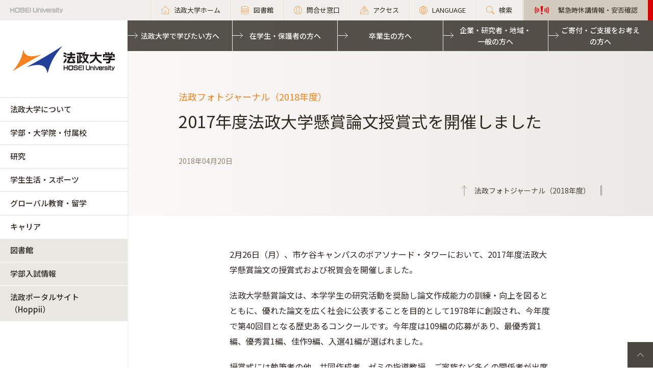

--- FILE ---
content_type: text/html; charset=UTF-8
request_url: https://www.hosei.ac.jp/koho/photo/2018/180420/?auth=9abbb458a78210eb174f4bdd385bcf54
body_size: 42876
content:

<!-- ヘッダーの読み込み判定 -->
<!DOCTYPE html>
<html lang="ja">
<head>
  <meta charset="UTF-8">
  <meta http-equiv="X-UA-Compatible" content="IE=edge">
  <meta name="viewport" content="width=device-width,initial-scale=1.0,minimum-scale=1.0,user-scalable=yes">
  <meta name="format-detection" content="telephone=no">
  
<!-- Google Tag Manager -->
<script>(function(w,d,s,l,i){w[l]=w[l]||[];w[l].push({'gtm.start':
new Date().getTime(),event:'gtm.js'});var f=d.getElementsByTagName(s)[0],
j=d.createElement(s),dl=l!='dataLayer'?'&l='+l:'';j.async=true;j.src=
'https://www.googletagmanager.com/gtm.js?id='+i+dl;f.parentNode.insertBefore(j,f);
})(window,document,'script','dataLayer','GTM-WB9JPGV');</script>
<!-- End Google Tag Manager -->
	
  <!--<link rel="stylesheet" type="text/css" href="/application/themes/all_hosei/css/bootstrap-modified.css">-->
  <!--<link href="/concrete/themes/all_hosei/main.less?ccm_nocache=ca17add95b11d1baf3d74fcd3fa4637fb02c14ba" rel="stylesheet" type="text/css" media="all">-->

  

<title>2017年度法政大学懸賞論文授賞式を開催しました :: 法政大学</title>

<meta http-equiv="content-type" content="text/html; charset=UTF-8"/>
<meta name="generator" content="concrete5 - 8.5.1"/>
<link rel="canonical" href="https://www.hosei.ac.jp/koho/photo/2018/180420?auth=9abbb458a78210eb174f4bdd385bcf54">
<script type="text/javascript">
    var CCM_DISPATCHER_FILENAME = "/index.php";
    var CCM_CID = 17164;
    var CCM_EDIT_MODE = false;
    var CCM_ARRANGE_MODE = false;
    var CCM_IMAGE_PATH = "/concrete/images";
    var CCM_TOOLS_PATH = "/index.php/tools/required";
    var CCM_APPLICATION_URL = "https://www.hosei.ac.jp";
    var CCM_REL = "";
    var CCM_ACTIVE_LOCALE = "ja_JP";
</script>
<link href="/concrete/css/font-awesome.css?ccm_nocache=ca17add95b11d1baf3d74fcd3fa4637fb02c14ba" rel="stylesheet" type="text/css" media="all">
<script type="text/javascript" src="/concrete/js/jquery.js?ccm_nocache=ca17add95b11d1baf3d74fcd3fa4637fb02c14ba"></script>
<!--[if lt IE 9]><script type="text/javascript" src="/concrete/js/ie/html5-shiv.js?ccm_nocache=ca17add95b11d1baf3d74fcd3fa4637fb02c14ba"></script><![endif]-->
<!--[if lt IE 9]><script type="text/javascript" src="/concrete/js/ie/respond.js?ccm_nocache=ca17add95b11d1baf3d74fcd3fa4637fb02c14ba"></script><![endif]-->
<!-- Google Tag Manager -->
<script>(function(w,d,s,l,i){w[l]=w[l]||[];w[l].push({'gtm.start':
new Date().getTime(),event:'gtm.js'});var f=d.getElementsByTagName(s)[0],
j=d.createElement(s),dl=l!='dataLayer'?'&l='+l:'';j.async=true;j.src=
'https://www.googletagmanager.com/gtm.js?id='+i+dl;f.parentNode.insertBefore(j,f);
})(window,document,'script','dataLayer','GTM-WB9JPGV');</script>
<!-- End Google Tag Manager -->

<!-- Google Tag Manager (noscript) -->
<noscript><iframe src="https://www.googletagmanager.com/ns.html?id=GTM-WB9JPGV"
height="0" width="0" style="display:none;visibility:hidden"></iframe></noscript>
<!-- End Google Tag Manager (noscript) -->  <meta name="viewport" content="width=device-width, initial-scale=1.0">
  <script>
      if (navigator.userAgent.match(/IEMobile\/10\.0/)) {
          var msViewportStyle = document.createElement('style')
          msViewportStyle.appendChild(
              document.createTextNode(
                  '@-ms-viewport{width:auto!important}'
              )
          )
          document.querySelector('head').appendChild(msViewportStyle)
      }
  </script>
  
  <!-- 全サイト共通 -->
  <link rel="stylesheet" href="/common/css/style.css" media="all">
  <script src="/common/js/libs/jquery.matchHeight.js"></script>
  <script src="/common/js/common.js"></script>
  <!-- 全学用 -->
  <link rel="stylesheet" href="/application/themes/all_hosei/css/all/common.css" media="all">

</head>
<body id="gDef" class="lDef">
	
<!-- Google Tag Manager (noscript) -->
<noscript><iframe src="https://www.googletagmanager.com/ns.html?id=GTM-WB9JPGV"
height="0" width="0" style="display:none;visibility:hidden"></iframe></noscript>
<!-- End Google Tag Manager (noscript) -->

<div class="ccm-page page-type-past-article page-template-article-past">

<!-- 全学用ヘッダー -->
<header class="header">
  <div class="header-in">
    <p class="header-logo">
      <a href="/">
        <img src="/common/img/logo_header_01.png" class="only-pc" alt="HOSEI University">
        <img src="/common/img/logo_01.png" class="only-tb-sp" alt="法政大学 HOSEI University">
      </a>
    </p>
    <div class="header-utility">

      <ul class="header-link">
        <li class="item only-pc"><a href="/" class="link icon-home"><span>法政大学ホーム</span></a></li>
        <li class="item only-pc"><a href="/library" class="link icon-database"><span>図書館</span></a></li>
        <li class="item only-pc"><a href="/toiawase" class="link icon-user"><span>問合せ窓口</span></a></li>
        <li class="item"><a href="/access" class="link icon-map"><span>アクセス</span></a></li>
        <li class="item"><a href="/language" class="link icon-lang"><span>LANGUAGE</span></a></li>
        <li class="item"><a href="/search" class="link icon-search"><span>検索</span></a></li>
				<li class="item only-pc emergency">
          

    

                    
            <a class="link" href="https://www.hosei.ac.jp/hosei/torikumi/bousai/kinkyu" target="_blank">
                <span>緊急時休講情報・安否確認</span>
            </a>

        

        </li>
      </ul>

      <div class="header-menu">
        <div class="button">
          <span></span>
          <span></span>
          <span></span>
        </div>
        <p class="text">MENU</p>
      </div>
    </div>
  </div><!-- /header-in -->
</header><!-- /header -->
  
<!-- 全学グローバルナビ -->
<nav class="nav-global-wrap">
  <p class="logo-nav"><a href="/" class="link"><img src="/common/img/logo_01.png" alt="法政大学 HOSEI University"></a></p>
  <div class="nav-global">
    <ul class="list-nav">
      <li class="item only-tb-sp"><a href="/">法政大学ホーム</a></li>
      <li class="item"><a href="/hosei">法政大学について</a></li>
      <li class="item"><a href="/kyoiku">学部・大学院・付属校</a></li>
      <li class="item"><a href="/kenkyu">研究</a></li>
      <li class="item"><a href="/campuslife">学生生活・スポーツ</a></li>
      <li class="item"><a href="/kokusaikoryu">グローバル教育・留学</a></li>
      <li class="item"><a href="/careershien">キャリア</a></li>
    </ul>
    

    

      <ul class="list-nav">
                    
            <li class="item type-01">
                <a href="/library" target="_blank">図書館</a>
            </li>
        
                    
            <li class="item type-01">
                <a href="http://nyushi.hosei.ac.jp/" target="_blank">学部入試情報</a>
            </li>
        
                    
            <li class="item type-01">
                <a href="https://hoppii.hosei.ac.jp/portal" target="_blank">法政ポータルサイト（Hoppii）</a>
            </li>
        
                </ul>


    <div class="only-tb-sp">
        <ul class="list-header emergency"><li class="item">

    

                    
            <a class="link" href="https://www.hosei.ac.jp/hosei/torikumi/bousai/kinkyu" target="_blank">
                <span>緊急時休講情報・安否確認</span>
            </a>

        

</li></ul>    </div>

    <ul class="list-header">
      <li class="item"><a href="/jukensei" class="link">法政大学で学びたい方へ</a></li>
      <li class="item"><a href="/zaigakusei" class="link">在学生・保護者の方へ</a></li>
      <li class="item"><a href="/sotsugyosei" class="link">卒業生の方へ</a></li>
      <li class="item"><a href="/kigyo" class="link">企業・研究者・地域・<br class="only-pc">一般の方へ</a></li>
      <li class="item"><a href="/kifu" class="link">ご寄付・ご支援をお考えの方へ</a></li>
    </ul>
    <div class="only-tb-sp">
      <ul class="list-header-link">
        <li class="item"><a href="/library" class="link"><span>図書館</span></a></li>
        <li class="item"><a href="/toiawase" class="link"><span>問合せ窓口</span></a></li>
      </ul>
    </div>
    
  </div>
</nav><!-- /nav-global --><link rel="stylesheet" href="/common/css/various.css" media="all">
<link rel="stylesheet" href="/common/css/article_past.css" media="all">
<!-- <link rel="stylesheet" href="/common/css/article_past_sp.css" media="all"> -->

<div class="wrapper">
  <div class="contents">
  
      <!-- ページタイトル -->
      <div class="hero-cmn-detail"><div class="hero-cmn-in"><p class="txt-hero-detail">法政フォトジャーナル（2018年度）</p><h1 class="ttl-hero-detail">2017年度法政大学懸賞論文授賞式を開催しました</h1><ul class="list-cmn-tag">
          <li>2018年04月20日</li>

      </ul><a href="/koho/photo/2018" class="link-cmn-hero link-cmn-hero-brown"><span>法政フォトジャーナル（2018年度）</span></a></div>    
    </div><!-- /hero-cmn-detail -->
    
    <!-- Main-->
    <section class="sec-cmn">
			<div id="MAIN-CONTENT-AREA">
      

    <div class="box-cmn editor"><div class="lead"><!-- /lead --></div></div>


    <div class="box-cmn editor"><div class="full"> <p>2月26日（月）、市ケ谷キャンパスのボアソナード・タワーにおいて、2017年度法政大学懸賞論文の授賞式および祝賀会を開催しました。</p> <p>法政大学懸賞論文は、本学学生の研究活動を奨励し論文作成能力の訓練・向上を図るとともに、優れた論文を広く社会に公表することを目的として1978年に創設され、今年度で第40回目となる歴史あるコンクールです。今年度は109編の応募があり、最優秀賞1編、優秀賞1編、佳作9編、入選41編が選ばれました。</p> <p>授賞式には執筆者の他、共同作成者、ゼミの指導教授、ご家族など多くの関係者が出席し、冒頭で本学副学長　廣瀬克哉教授からの祝福メッセージに続いて、受賞者それぞれに賞状が授与されました。受賞者を代表して最優秀賞の松本彩希さん（経済学部）から、ご自身の論文を執筆された際の思いや、今回執筆された論文の今後の展望、ゼミの担当教員への感謝を述べるスピーチがありました。授賞式に続いて祝賀会を開催し、受賞者同士で交流が行われました。</p> <p>なお最優秀賞、優秀賞を受賞した論文は、後日法政大学学術機関リポジトリに掲載されます。</p> <h3><span>関連リンク</span></h3> <ul><li> <a href="http://www.hosei.ac.jp/NEWS/campuslife/180215.html">2017年度（第40回）法政大学懸賞論文　入賞・入選論文一覧</a></li><li> <a href="http://repo.lib.hosei.ac.jp/" target="_blank">法政大学学術機関リポジトリ</a></li> </ul> <!-- /full --></div></div>


    <div class="box-cmn editor"><div class="half parallelBlockALL_halfC_2"><div class="unit"> <div class="roundBlockB_l"><div class="image"><div><img src="/images/koho/photo/2018/04/0420/180420_01.jpg"alt="第40回懸賞論文授賞式" width="300"/></div><p class="caption">第40回懸賞論文授賞式</p></div><div class="description"></div></div><!-- /unit --></div><div class="unit"> <div class="roundBlockB_l"><div class="image"><div><img src="/images/koho/photo/2018/04/0420/180420_02.jpg"alt="廣瀬副学長からの祝辞" width="300"/></div><p class="caption">廣瀬副学長からの祝辞</p></div><div class="description"></div></div><!-- /unit --></div><div class="unit"> <div class="roundBlockB_l"><div class="image"><div><img src="/images/koho/photo/2018/04/0420/180420_03.jpg"alt="最優秀賞受賞　松本彩希さん" width="300"/></div><p class="caption">最優秀賞受賞　松本彩希さん</p></div><div class="description"></div></div><!-- /unit --></div><div class="unit"> <div class="roundBlockB_l"><div class="image"><div><img src="/images/koho/photo/2018/04/0420/180420_04.jpg"alt="懸賞論文審査委員会委員長の山本教授の総評" width="300"/></div><p class="caption">懸賞論文審査委員会委員長の山本教授の総評</p></div><div class="description"></div></div><!-- /unit --></div><div class="unit"> <div class="roundBlockB_l"><div class="image"><div><img src="/images/koho/photo/2018/04/0420/180420_05.jpg"alt="賞状授与の様子" width="300"/></div><p class="caption">賞状授与の様子</p></div><div class="description"></div></div><!-- /unit --></div><div class="unit"> <div class="roundBlockB_l"><div class="image"><div><img src="/images/koho/photo/2018/04/0420/180420_06.jpg"alt="祝賀会の様子" width="300"/></div><p class="caption">祝賀会の様子</p></div><div class="description"></div></div><!-- /unit --></div><div class="unit"><!-- /unit --></div><!-- /half --></div></div>
			</div>
    </section><!-- /sec-cmn -->
      
<!--    <div class="box-notice-list">
      <a href="/koho/photo/2018" class="btn-notice-link">法政フォトジャーナル（2018年度） 一覧</a>
    </div> -->

  </div><!-- /contents -->


  <!-- 全学フッター -->
  <footer class="footer">
    <div class="footer-top">
      <div class="footer-in">
        <div class="footer-utility">
          <p class="footer-logo"><a href="/"><img src="/common/img/logo_01.png" alt="法政大学 HOSEI University"></a></p>
          <ul class="footer-sns">
            <li class="item"><a href="http://twitter.com/hosei_pr" class="link" target="_blank"><img src="/common/img/ico_twitter_01c.png" alt="twitter"></a></li>
            <li class="item"><a href="https://www.facebook.com/HoseiUniversity" class="link" target="_blank"><img src="/common/img/ico_facebook_01c.png" alt="facebook"></a></li>
            <li class="item"><a href="http://www.linkedin.com/edu/school?id=14047" class="link" target="_blank"><img src="/common/img/ico_linkedin_01c.png" alt="linkedin"></a></li>
            <li class="item"><a href="https://www.youtube.com/user/hoseiPR" class="link" target="_blank"><img src="/common/img/ico_youtube_01c.png" alt="youtube"></a></li>
            <li class="item"><a href="https://www.instagram.com/hosei_university/" class="link" target="_blank"><img src="/common/img/ico_instagram_01c.png" alt="instagram"></a></li>
          </ul>
        </div><!-- /footer-utility -->

        <div class="footer-link-wrap">
          <div class="col">
            <p class="title">
              <span class="text"><a href="/hosei" class="link">法政大学について</a></span>
              <span class="btn-accd"></span>
            </p>
            

    <ul class="footer-link"><li class="item"><a href="https://www.hosei.ac.jp/hosei/daigakugaiyo" target="_self" class="link">法政大学概要</a><ul><li class="item"><a href="https://www.hosei.ac.jp/hosei/daigakugaiyo/socho" target="_self" class="link">総長・役員</a></li><li class="item"><a href="https://www.hosei.ac.jp/hosei/daigakugaiyo/rinen" target="_self" class="link">大学憲章・理念・長期ビジョン等</a></li><li class="item"><a href="https://www.hosei.ac.jp/hosei/daigakugaiyo/daigaku_shi" target="_self" class="link">法政大学の歴史（ＨＯＳＥＩミュージアム）</a></li><li class="item"><a href="https://www.hosei.ac.jp/hosei/daigakugaiyo/symbol" target="_self" class="link">校歌とシンボル</a></li><li class="item"><a href="https://www.hosei.ac.jp/hosei/daigakugaiyo/link" target="_self" class="link">関連団体</a></li></ul></li><li class="item"><a href="https://www.hosei.ac.jp/hosei/renkei" target="_self" class="link">多様な連携・協働</a><ul><li class="item"><a href="https://www.hosei.ac.jp/hosei/renkei/orangenet" target="_self" class="link">卒業生・保護者との連携</a></li><li class="item"><a href="https://www.hosei.ac.jp/hosei/renkei/shakai" target="_self" class="link">全学的な社会地域連携</a></li><li class="item"><a href="https://www.hosei.ac.jp/hosei/renkei/kaku" target="_self" class="link">各キャンパスの社会地域連携</a></li><li class="item"><a href="https://www.hosei.ac.jp/hosei/renkei/kokyo" target="_self" class="link">公共事業及び政策に対する貢献状況</a></li></ul></li><li class="item"><a href="https://www.hosei.ac.jp/hosei/torikumi" target="_self" class="link">本学の取り組み</a><ul><li class="item"><a href="https://www.hosei.ac.jp/diversity" target="_blank" class="link">ダイバーシティ・男女共同参画への取り組み</a></li><li class="item"><a href="https://www.hosei.ac.jp/hosei/torikumi/hojyo" target="_self" class="link">補助金を受けている事業</a></li><li class="item"><a href="https://www.hosei.ac.jp/hosei/torikumi/tayo" target="_self" class="link">多様な教育の取り組み</a></li><li class="item"><a href="https://www.hosei.ac.jp/hosei/torikumi/bousai" target="_self" class="link">防災の取り組み</a></li><li class="item"><a href="https://www.hosei.ac.jp/hosei/torikumi/daikibosizensaigai" target="_self" class="link">大規模自然災害への対応</a></li><li class="item"><a href="https://www.hosei.ac.jp/hosei/torikumi/yakubutsu" target="_self" class="link">薬物使用防止の取り組み</a></li><li class="item"><a href="https://www.hosei.ac.jp/hosei/torikumi/naibutsuho" target="_self" class="link">内部通報の制度・体制　</a></li></ul></li><li class="item"><a href="https://www.hosei.ac.jp/hosei/campus" target="_self" class="link">キャンパス・施設案内</a><ul><li class="item"><a href="/ichigaya" target="_blank" class="link">市ケ谷キャンパス</a></li><li class="item"><a href="/tama" target="_blank" class="link">多摩キャンパス</a></li><li class="item"><a href="/koganei" target="_blank" class="link">小金井キャンパス</a></li><li class="item"><a href="/gaiyo/campus" target="_blank" class="link">市ケ谷キャンパスの施設案内</a></li><li class="item"><a href="/tama/gaiyo" target="_blank" class="link">多摩キャンパスの施設案内</a></li><li class="item"><a href="/koganei/gaiyo" target="_blank" class="link">小金井キャンパスの施設案内</a></li><li class="item"><a href="/campuslife/guide/tenpo" target="_blank" class="link">学内店舗・食堂</a></li><li class="item"><a href="/campuslife/guide/shisetsuriyo/seminar_house" target="_blank" class="link">学外施設</a></li><li class="item"><a href="https://www.hosei.ac.jp/hosei/campus/johoka" target="_self" class="link">情報ネットワーク環境　</a></li><li class="item"><a href="https://www.hosei.ac.jp/hosei/campus/shisetsuriyo" target="_self" class="link">施設等の利用</a></li><li class="item"><a href="https://www.hosei.ac.jp/hosei/campus/chiteki" target="_self" class="link">知的資源・施設の開放</a></li><li class="item"><a href="https://www.hosei.ac.jp/hosei/campus/sports" target="_self" class="link">スポーツ施設</a></li></ul></li><li class="item"><a href="https://www.hosei.ac.jp/hosei/past" target="_self" class="link">本学のこれまでの取り組み</a><ul><li class="item"><a href="https://www.hosei.ac.jp/hosei/past/hojyo" target="_self" class="link">過去に補助金を受けた事業</a></li><li class="item"><a href="https://www.hosei.ac.jp/hosei/past/daikibo" target="_self" class="link">大規模自然災害への対応</a></li></ul></li><li class="item"><a href="https://www.hosei.ac.jp/hosei/fuzoku" target="_self" class="link">付属校</a><ul><li class="item"><a href="https://www.hosei.ac.jp/hosei/fuzoku/hosei" target="_self" class="link">法政大学中学高等学校</a></li><li class="item"><a href="https://www.hosei.ac.jp/hosei/fuzoku/hosei2" target="_self" class="link">法政大学第二中・高等学校</a></li><li class="item"><a href="https://www.hosei.ac.jp/hosei/fuzoku/jyoshi" target="_self" class="link">法政大学国際高等学校</a></li></ul></li><li class="item"><a href="https://www.hosei.ac.jp/hosei/hyoka" target="_self" class="link">大学評価</a><ul><li class="item"><a href="https://www.hosei.ac.jp/hosei/hyoka/daigakuhyoka" target="_self" class="link">第三者評価委員会</a></li><li class="item"><a href="/hyoka/committee" target="_self" class="link">自己点検・評価活動（大学評価室）</a></li></ul></li><li class="item"><a href="https://www.hosei.ac.jp/hosei/disclosure" target="_self" class="link">情報公開</a><ul><li class="item"><a href="https://www.hosei.ac.jp/hosei/disclosure/basic" target="_self" class="link">教育研究上の基本的な情報</a></li><li class="item"><a href="https://www.hosei.ac.jp/hosei/disclosure/acquire" target="_self" class="link">修学上の情報</a></li><li class="item"><a href="https://www.hosei.ac.jp/hosei/disclosure/researchactivity" target="_self" class="link">研究活動に関する情報</a></li><li class="item"><a href="https://www.hosei.ac.jp/hosei/disclosure/philanthropy" target="_self" class="link">社会貢献に関する情報</a></li><li class="item"><a href="https://www.hosei.ac.jp/hosei/disclosure/ducationalfoundation" target="_self" class="link">本法人に関する情報</a></li><li class="item"><a href="https://www.hosei.ac.jp/hosei/disclosure/jyohokaiji" target="_self" class="link">情報開示請求</a></li><li class="item"><a href="https://www.hosei.ac.jp/hosei/disclosure/jittaichosa" target="_self" class="link">学生生活実態調査</a></li><li class="item"><a href="https://www.hosei.ac.jp/hosei/disclosure/hokoku" target="_self" class="link">予算・決算・事業報告</a></li></ul></li></ul>
          </div><!-- /col -->
          <div class="col">
            <p class="title">
              <span class="text"><a href="/kyoiku" class="link">学部・大学院・付属校</a></span>
              <span class="btn-accd"></span>
            </p>
            

    <ul class="footer-link"><li class="item"><a href="https://www.hosei.ac.jp/kyoiku/tayosei" target="_self" class="link">学びの多様性</a><ul><li class="item"><a href="https://www.hosei.ac.jp/kyoiku/tayosei/global" target="_self" class="link">グローバルな学び</a></li><li class="item"><a href="https://www.hosei.ac.jp/kyoiku/tayosei/field" target="_self" class="link">現場（フィールド）で学ぶ</a></li><li class="item"><a href="https://www.hosei.ac.jp/kyoiku/tayosei/sogo" target="_self" class="link">総合大学の学び</a></li><li class="item"><a href="https://www.hosei.ac.jp/kyoiku/tayosei/career" target="_self" class="link">キャリア形成と学習</a></li><li class="item"><a href="https://www.hosei.ac.jp/kyoiku/tayosei/gakusei" target="_self" class="link">学生主体の学び</a></li><li class="item"><a href="/sdgs" target="_blank" class="link">法政大学 for SDGs</a></li><li class="item"><a href="https://www.hosei.ac.jp/recurrent/" target="_blank" class="link">リカレント教育・生涯学習</a></li></ul></li><li class="item"><a href="https://www.hosei.ac.jp/kyoiku/taisei" target="_self" class="link">多様な学びを支援する体制</a></li><li class="item"><a href="https://www.hosei.ac.jp/kyoiku/gakubu" target="_self" class="link">学部</a><ul><li class="item"><a href="/hogaku" target="_blank" class="link">法学部</a></li><li class="item"><a href="/bungaku" target="_blank" class="link">文学部</a></li><li class="item"><a href="/keiei" target="_blank" class="link">経営学部</a></li><li class="item"><a href="/kokusai" target="_blank" class="link">国際文化学部</a></li><li class="item"><a href="/ningenkankyo" target="_blank" class="link">人間環境学部</a></li><li class="item"><a href="/careerdesign" target="_blank" class="link">キャリアデザイン学部</a></li><li class="item"><a href="/edn" target="_blank" class="link">デザイン工学部</a></li><li class="item"><a href="/gis" target="_blank" class="link">GIS（グローバル教養学部）</a></li><li class="item"><a href="/keizai" target="_blank" class="link">経済学部</a></li><li class="item"><a href="/shakai" target="_blank" class="link">社会学部</a></li><li class="item"><a href="/gendaifukushi" target="_blank" class="link">現代福祉学部</a></li><li class="item"><a href="/sports" target="_blank" class="link">スポーツ健康学部</a></li><li class="item"><a href="https://cis.hosei.ac.jp/" target="_blank" class="link">情報科学部</a></li><li class="item"><a href="/riko" target="_blank" class="link">理工学部</a></li><li class="item"><a href="/seimei" target="_blank" class="link">生命科学部</a></li><li class="item"><a href="/ssi" target="_blank" class="link">SSI（スポーツ・サイエンス・インスティテュート）</a></li></ul></li><li class="item"><a href="https://www.hosei.ac.jp/kyoiku/daigakuin" target="_self" class="link">大学院</a><ul><li class="item"><a href="/gs/jinbun" target="_blank" class="link">人文科学研究科</a></li><li class="item"><a href="/gs/kokusaibunka" target="_blank" class="link">国際文化研究科</a></li><li class="item"><a href="/gs/keizai" target="_blank" class="link">経済学研究科</a></li><li class="item"><a href="/gs/hou" target="_blank" class="link">法学研究科</a></li><li class="item"><a href="/gs/seiji" target="_blank" class="link">政治学研究科</a></li><li class="item"><a href="/gs/shakai" target="_blank" class="link">社会学研究科</a></li><li class="item"><a href="/gs/keiei" target="_blank" class="link">経営学研究科</a></li><li class="item"><a href="/gs/ningenshakai" target="_blank" class="link">人間社会研究科</a></li><li class="item"><a href="/gs/seisakusozo" target="_blank" class="link">政策創造研究科</a></li><li class="item"><a href="/gs/kokyoseisaku" target="_blank" class="link">公共政策研究科</a></li><li class="item"><a href="/gs/careerdesign" target="_blank" class="link">キャリアデザイン学研究科</a></li><li class="item"><a href="/gs/rentai" target="_blank" class="link">連帯社会インスティテュート</a></li><li class="item"><a href="/gs/sports" target="_blank" class="link">スポーツ健康学研究科</a></li><li class="item"><a href="https://cis.hosei.ac.jp/gs/" target="_blank" class="link">情報科学研究科</a></li><li class="item"><a href="http://www.design.hosei.ac.jp/" target="_blank" class="link">デザイン工学研究科</a></li><li class="item"><a href="/gs/riko" target="_blank" class="link">理工学研究科</a></li><li class="item"><a href="http://iist.hosei.ac.jp/" target="_blank" class="link">総合理工学インスティテュート（IIST）</a></li></ul></li><li class="item"><a href="https://www.hosei.ac.jp/kyoiku/senmonshoku" target="_self" class="link">専門職大学院</a><ul><li class="item"><a href="https://lawschool.hosei.ac.jp/" target="_blank" class="link">法科大学院</a></li><li class="item"><a href="http://www.im.i.hosei.ac.jp/" target="_blank" class="link">経営大学院</a></li></ul></li><li class="item"><a href="https://www.tsukyo.hosei.ac.jp/" target="_blank" class="link">通信教育部</a></li><li class="item"><a href="https://www.hosei.ac.jp/kyoiku/fuzoku" target="_self" class="link">付属校</a><ul><li class="item"><a href="https://www.hosei.ed.jp/" target="_blank" class="link">法政大学中学高等学校</a></li><li class="item"><a href="http://www.hosei2.ed.jp/" target="_blank" class="link">法政大学第二中・高等学校</a></li><li class="item"><a href="https://kokusai-high.ws.hosei.ac.jp/" target="_blank" class="link">法政大学国際高等学校</a></li></ul></li><li class="item"><a href="/kyoin" target="_blank" class="link">教員紹介</a></li></ul>
          </div><!-- /col -->
          <div class="col">
            <p class="title">
              <span class="text"><a href="/kenkyu" class="link">研究</a></span>
              <span class="btn-accd"></span>
            </p>
            

    <ul class="footer-link"><li class="item"><a href="https://www.hosei.ac.jp/kenkyu/gakujutsu" target="_self" class="link">学術研究データベース</a></li><li class="item"><a href="https://www.hosei.ac.jp/kenkyu/inside" target="_self" class="link">研究活動の支援</a></li><li class="item"><a href="https://www.hosei.ac.jp/kenkyu/sankangaku" target="_self" class="link">産官学連携</a><ul><li class="item"><a href="https://www.hosei.ac.jp/kenkyu/sankangaku/aisatu" target="_self" class="link">担当理事あいさつ</a></li><li class="item"><a href="https://www.hosei.ac.jp/kenkyu/sankangaku/gyomu" target="_self" class="link">業務内容・業務時間</a></li><li class="item"><a href="https://www.hosei.ac.jp/kenkyu/sankangaku/access" target="_self" class="link">アクセス・問合せ窓口</a></li><li class="item"><a href="https://www.hosei.ac.jp/kenkyu/sankangaku/jutaku_kyodo" target="_self" class="link">受託・共同研究</a></li><li class="item"><a href="https://www.hosei.ac.jp/kenkyu/sankangaku/kihu" target="_self" class="link">寄付研究</a></li><li class="item"><a href="https://www.hosei.ac.jp/kenkyu/sankangaku/news" target="_self" class="link">お知らせ</a></li><li class="item"><a href="https://www.hosei.ac.jp/kenkyu/sankangaku/liaison" target="_self" class="link">リエゾンオフィス</a></li><li class="item"><a href="https://twitter.com/hosei_kenkai" target="_blank" class="link">法政大学研究開発センターtwitter</a></li></ul></li><li class="item"><a href="https://www.hosei.ac.jp/kenkyu/kenkyukaihatsu" target="_self" class="link">研究開発センター</a><ul><li class="item"><a href="https://www.hosei.ac.jp/kenkyu/kenkyukaihatsu/about" target="_self" class="link">業務内容・業務時間・アクセス</a></li><li class="item"><a href="https://www.hosei.ac.jp/kenkyu/kenkyukaihatsu/kakenjisseki" target="_self" class="link">科学研究費助成事業</a></li><li class="item"><a href="https://www.hosei.ac.jp/kenkyu/kenkyukaihatsu/yosiki" target="_self" class="link">受託・共同・寄付研究</a></li><li class="item"><a href="https://www.hosei.ac.jp/kenkyu/kenkyukaihatsu/foundation" target="_self" class="link">外部資金公募情報</a></li><li class="item"><a href="https://www.hosei.ac.jp/kenkyu/kenkyukaihatsu/newsletter" target="_self" class="link">研究開発センター　ニュースレター</a></li><li class="item"><a href="https://www.hosei.ac.jp/kenkyu/kenkyukaihatsu/inspectioncenter" target="_self" class="link">法政大学検収センター</a></li></ul></li><li class="item"><a href="https://www.hosei.ac.jp/kenkyu/kenkyusho" target="_self" class="link">研究所</a><ul><li class="item"><a href="https://www.hosei.ac.jp/kenkyu/kenkyusho/huchi" target="_self" class="link">附置研究所</a></li><li class="item"><a href="https://www.hosei.ac.jp/kenkyu/kenkyusho/seechi" target="_self" class="link">設置研究所（サステイナビリティ実践知研究機構）</a></li><li class="item"><a href="https://www.hosei.ac.jp/kenkyu/kenkyusho/tokuteikadai" target="_self" class="link">大学院特定課題研究所</a></li><li class="item"><a href="https://www.hosei.ac.jp/kenkyu/kenkyusho/settisyuryo" target="_self" class="link">設置終了した研究所</a></li></ul></li><li class="item"><a href="https://museum.hosei.ac.jp/" target="_blank" class="link">ＨＯＳＥＩミュージアム</a></li><li class="item"><a href="https://www.hosei.ac.jp/kenkyu/achievement" target="_self" class="link">研究実績・採択実績</a><ul><li class="item"><a href="https://www.hosei.ac.jp/kenkyu/achievement/achievement_kakenjisseki1" target="_self" class="link">科学研究費助成事業</a></li><li class="item"><a href="https://www.hosei.ac.jp/hosei/disclosure/researchactivity/" target="_blank" class="link">研究活動に関する情報</a></li><li class="item"><a href="https://www.hosei.ac.jp/kenkyu/achievement/jst" target="_self" class="link">JST採択実績</a></li><li class="item"><a href="https://www.hosei.ac.jp/kenkyu/achievement/jka" target="_self" class="link">JKA採択実績・補助事業概要</a></li><li class="item"><a href="https://www.hosei.ac.jp/kenkyu/achievement/39405" target="_self" class="link">研究シーズ集</a></li></ul></li><li class="item"><a href="https://www.hosei.ac.jp/kenkyu/anzenhosho_yushutsukanri" target="_self" class="link">安全保障輸出管理について（関連規程・取り組み）</a></li><li class="item"><a href="https://www.hosei.ac.jp/kenkyu/6204" target="_self" class="link">不正防止に係る取り組み・規程</a></li></ul>
          </div><!-- /col -->
          <div class="col">
            <p class="title">
              <span class="text"><a href="/campuslife" class="link">学生生活・スポーツ</a></span>
              <span class="btn-accd"></span>
            </p>
            

    <ul class="footer-link"><li class="item"><a href="https://www.hosei.ac.jp/campuslife/guide" target="_self" class="link">学生生活ガイド</a><ul><li class="item"><a href="https://www.hosei.ac.jp/campuslife/guide/jugyo" target="_self" class="link">授業・履修</a></li><li class="item"><a href="https://www.hosei.ac.jp/campuslife/guide/gakuji" target="_self" class="link">学年暦・時間割・入構時間</a></li><li class="item"><a href="https://www.hosei.ac.jp/campuslife/guide/shinsei" target="_self" class="link">各種申請・手続き</a></li><li class="item"><a href="https://www.hosei.ac.jp/campuslife/guide/gakuhi" target="_self" class="link">学費</a></li><li class="item"><a href="/campuslife/shogaku" target="_self" class="link">奨学金・貸費金制度（学部生対象）</a></li><li class="item"><a href="https://www.hosei.ac.jp/campuslife/guide/tenpo" target="_self" class="link">学内店舗・食堂</a></li><li class="item"><a href="https://www.hosei.ac.jp/campuslife/guide/shisetsuriyo" target="_self" class="link">施設等の利用</a></li><li class="item"><a href="https://www.hosei.ac.jp/campuslife/guide/chui" target="_self" class="link">学生生活上の注意事項</a></li></ul></li><li class="item"><a href="https://www.hosei.ac.jp/campuslife/support" target="_self" class="link">学生生活サポート</a><ul><li class="item"><a href="https://www.hosei.ac.jp/campuslife/support/shien" target="_self" class="link">学習支援</a></li><li class="item"><a href="/careercenter" target="_blank" class="link">キャリア支援</a></li><li class="item"><a href="/volunteer" target="_blank" class="link">ボランティア活動支援</a></li><li class="item"><a href="http://www.global.hosei.ac.jp/" target="_blank" class="link">国際交流支援</a></li><li class="item"><a href="https://www.hosei.ac.jp/campuslife/support/kenko_sodan" target="_self" class="link">健康管理（診療所）</a></li><li class="item"><a href="https://www.hosei.ac.jp/campuslife/support/sodanmadoguchi" target="_self" class="link">相談窓口</a></li><li class="item"><a href="https://www.hosei.ac.jp/campuslife/support/keiyaku" target="_self" class="link">ゼミでの契約宿舎利用における宿泊料補助</a></li><li class="item"><a href="https://www.hosei.ac.jp/campuslife/support/rosen_bus" target="_self" class="link">路線バス割安定期券・回数券の販売</a></li><li class="item"><a href="https://www.hosei.ac.jp/campuslife/support/campus_members" target="_self" class="link">博物館・美術館キャンパスメンバーズ利用案内</a></li><li class="item"><a href="https://www.hosei.ac.jp/campuslife/support/baito" target="_self" class="link">アルバイト紹介</a></li><li class="item"><a href="https://www.hosei.ac.jp/campuslife/support/heyashokai" target="_self" class="link">法政大学専用寮・推薦寮とアパート・マンション紹介</a></li><li class="item"><a href="https://www.hosei.ac.jp/campuslife/support/saigaihoken" target="_self" class="link">学生教育研究災害傷害保険</a></li><li class="item"><a href="https://www.hosei.ac.jp/campuslife/support/card" target="_self" class="link">法政オレンジCAMPUSカード</a></li><li class="item"><a href="https://www.hosei.ac.jp/campuslife/support/madoguchi" target="_self" class="link">学内窓口案内</a></li><li class="item"><a href="https://www.hosei.ac.jp/campuslife/support/sns" target="_self" class="link">SNS利用にあたって</a></li></ul></li><li class="item"><a href="https://www.hosei.ac.jp/campuslife/katsudo" target="_self" class="link">課外活動</a><ul><li class="item"><a href="/gakuseishien/" target="_blank" class="link">法政大学ピア・ネット</a></li><li class="item"><a href="/volunteer/" target="_blank" class="link">ボランティアセンター</a></li><li class="item"><a href="http://hucc.hosei.ac.jp/" target="_blank" class="link">多摩地域交流センター</a></li><li class="item"><a href="https://www.hosei.ac.jp/campuslife/katsudo/shorei" target="_self" class="link">学術・文化奨励金</a></li><li class="item"><a href="https://www.hosei.ac.jp/campuslife/katsudo/kensho" target="_self" class="link">法政大学懸賞論文</a></li><li class="item"><a href="https://www.hosei.ac.jp/campuslife/katsudo/digital" target="_self" class="link">デジタルコンテンツ・コンテスト</a></li><li class="item"><a href="https://www.hosei.ac.jp/campuslife/katsudo/program" target="_self" class="link">課外活動プログラム</a></li><li class="item"><a href="https://www.hosei.ac.jp/campuslife/katsudo/tama" target="_self" class="link">キャンパスコンサート</a></li></ul></li><li class="item"><a href="https://www.hosei.ac.jp/campuslife/club" target="_self" class="link">クラブ・サークル活動</a><ul><li class="item"><a href="https://www.hosei.ac.jp/campuslife/club/taiikukai" target="_self" class="link">体育会</a></li><li class="item"><a href="https://www.hosei.ac.jp/campuslife/club/toroku" target="_self" class="link">登録団体</a></li><li class="item"><a href="https://www.hosei.ac.jp/campuslife/club/gakujutsu" target="_self" class="link">学術団体</a></li><li class="item"><a href="https://www.hosei.ac.jp/campuslife/club/hojyokin" target="_self" class="link">学生団体補助金について</a></li><li class="item"><a href="https://www.hosei.ac.jp/campuslife/club/daigakusai" target="_self" class="link">大学祭</a></li></ul></li><li class="item"><a href="/taiikukai" target="_blank" class="link">法政スポーツ</a></li></ul>
          </div><!-- /col -->
          <div class="col">
            <p class="title">
              <span class="text"><a href="/kokusaikoryu" class="link">グローバル教育・留学</a></span>
              <span class="btn-accd"></span>
            </p>
            

    <ul class="footer-link"><li class="item"><a href="https://www.hosei.ac.jp/kokusaikoryu/torikumi" target="_self" class="link">グローバル化への取組</a><ul><li class="item"><a href="https://www.hosei.ac.jp/kokusaikoryu/torikumi/g_policy" target="_self" class="link">法政大学グローバルポリシー</a></li></ul></li><li class="item"><a href="https://www.hosei.ac.jp/kokusaikoryu/program" target="_self" class="link">様々なプログラム</a></li><li class="item"><a href="http://www.global.hosei.ac.jp/" target="_blank" class="link">グローバル教育センター</a></li><li class="item"><a href="http://www.global.hosei.ac.jp/about/kaigai_kyotei/" target="_blank" class="link">海外交流協定大学</a></li></ul>
          </div><!-- /col -->
          <div class="col">
            <p class="title">
              <span class="text"><a href="/careershien" class="link">キャリア</a></span>
              <span class="btn-accd"></span>
            </p>
            

    <ul class="footer-link"><li class="item"><a href="https://www.hosei.ac.jp/careershien/careerdesign" target="_self" class="link">法政大学のキャリア教育</a><ul><li class="item"><a href="https://www.hosei.ac.jp/careershien/careerdesign/socho" target="_self" class="link">キャリアセンター長からのメッセージ</a></li></ul></li><li class="item"><a href="/careercenter" target="_blank" class="link">キャリアセンター</a></li><li class="item"><a href="https://www.hosei.ac.jp/careershien/support" target="_self" class="link">就職サポートプログラム</a></li></ul>
          </div><!-- /col -->
          <div class="col">
            <p class="title">
              <span class="text"><a href="/info" class="link">更新情報</a></span>
              <span class="btn-accd"></span>
            </p>
            <ul class="footer-link">
              <li class="item"><a href="/info" class="link">お知らせ</a></li>
              <li class="item"><a href="/pickup" class="link">PickUP!</a></li>
              <li class="item"><a href="/press" class="link">プレスリリース</a></li>
							<li class="item"><a href="/koho" class="link">広報課からのお知らせ</a></li>
            </ul>
          </div><!-- /col -->
        </div><!-- /footer-links -->
        <div class="footer-link-accd"></div>
          
      </div><!-- /footer-in -->
    </div><!-- /footer-top -->

  

    <div id="AdvancedHTMLBlock104266" class="advanced_html_block">
<div class="footer-deep">
    <div class="footer-in">
        <div class="footer-link-wrap">
            <div class="col">
                <ul class="footer-link">
                    <li class="item"><a href="https://www.hosei.ac.jp/policy" class="link">サイトポリシー</a></li>
                    <li class="item"><a href="https://www.hosei.ac.jp/privacy" class="link">プライバシーポリシー</a></li>
                    <li class="item"><a href="https://www.hosei.ac.jp/hosei/disclosure" class="link">情報公開</a></li>
                </ul>
            </div><!-- /col -->
            <div class="col">
                <ul class="footer-link">
                    <li class="item"><a href="https://www.hosei.ac.jp/saiyo" class="link">採用情報</a></li>
                    <li class="item"><a href="https://www.hosei.ac.jp/kyoshoku" class="link">教職員の方へ</a></li>
                </ul>
            </div><!-- /col -->
        </div><!-- /footer-links -->
    <p class="footer-copyright">Copyright &copy; Hosei University. All rights reserved.</p>
    <p class="btn-cmn-pagetop"><a href="#" class="js-scroll">PageTop</a></p>
    </div>
</div><!-- /footer-deep --></div>
    
  </footer><!-- /footer -->
</div><!-- /wrapper -->


</div>
<script type="text/javascript" src="/concrete/js/picturefill.js?ccm_nocache=ca17add95b11d1baf3d74fcd3fa4637fb02c14ba"></script>

</body>
</html>


--- FILE ---
content_type: text/css
request_url: https://www.hosei.ac.jp/common/css/article_past.css
body_size: 66677
content:
@charset "UTF-8";


/* layout
----------------------------------------------------------------------------------------------------------------------*/


/* component
----------------------------------------------------------------------------------------------------------------------*/

/* p ----------------------------- */

div#MAIN-CONTENT-AREA .wm_left{
	text-align :left;clear:both;
	}
div#MAIN-CONTENT-AREA .wm_center{
	text-align :center;clear:both;
	}
div#MAIN-CONTENT-AREA .wm_right{
	text-align :right;clear:both;
	}

/* table ------------------------- */
div#MAIN-CONTENT-AREA table{
	clear:both;
	float:none;
	}

div#MAIN-CONTENT-AREA table,
div#MAIN-CONTENT-AREA table thead td,
div#MAIN-CONTENT-AREA table thead th,
div#MAIN-CONTENT-AREA table tbody td,
div#MAIN-CONTENT-AREA table tbody th{
	border-collapse:collapse;
	padding:4px 15px 4px 15px;
	border:solid 1px #d8d8d8;
	text-align :left;
	}

div#MAIN-CONTENT-AREA table tr th{
	background-color:#ebebdf;
	font-weight:normal;
	}

div#MAIN-CONTENT-AREA table tr td{
	background-color:#fff;
	}

div#MAIN-CONTENT-AREA table caption{
	font-weight:bold;
	color:#333;
	padding:0.25em 0 0.25em 0;
	}

div#MAIN-CONTENT-AREA div.roundBlockA_m table,
div#MAIN-CONTENT-AREA div.roundBlockA_s table,
div#MAIN-CONTENT-AREA div.roundBlockB_m table,
div#MAIN-CONTENT-AREA div.roundBlockB_s table{
	clear:none;
	}

/* calendar */
div#MAIN-CONTENT-AREA table.calendar {
	border-collapse: collapse;
	margin-bottom: 0;
	}
div#MAIN-CONTENT-AREA table.calendar td,
div#MAIN-CONTENT-AREA table.calendar th {
	padding: 0;
	border: 1px solid #b6b6b6;
	text-align: left;
	vertical-align: top;
	}
div#MAIN-CONTENT-AREA table.calendar th {
	text-align :center;
	color: #000;
	padding: 0.25em;
	}
div#MAIN-CONTENT-AREA table.calendar thead th.sat,
div#MAIN-CONTENT-AREA table.calendar tr.list_tr_6 th {
	background-color: #cbcee3;
	}
div#MAIN-CONTENT-AREA table.calendar thead th.sun,
div#MAIN-CONTENT-AREA table.calendar tr.list_tr_0 th {
	background-color: #e6c8c8;
	}

div#MAIN-CONTENT-AREA table#calendar {
	display: none;
	}
div#MAIN-CONTENT-AREA table#calendar tbody td {
	height: 95px;
	}
div#MAIN-CONTENT-AREA table#calendar tbody td.grayout {
	background-color: #f2f2f2;
	}
div#MAIN-CONTENT-AREA table#calendar tbody td span {
	color: #000;
	background-color: #f2f2f2;
	display: block;
	padding: 0 0 0 0.5em;
	margin: 0 0 0.5em 0;
	}
div#MAIN-CONTENT-AREA table#calendar tbody td a {
	display: block;
	padding: 0 0 0 0.5em;
	}
div#MAIN-CONTENT-AREA table#calendar tbody td.grayout span {
	color: #999999;
	}
div#MAIN-CONTENT-AREA table#list ul {
	margin-top: 5px;
	}

/* type1 */
div#MAIN-CONTENT-AREA table.type1,
div#MAIN-CONTENT-AREA table.type1 tbody td,
div#MAIN-CONTENT-AREA table.type1 tbody th{
	border-collapse:collapse;
	padding:4px 5px 4px 5px;
	border:solid 0 #dbd8ce;
	text-align:left;
	vertical-align:top;
	}
div#MAIN-CONTENT-AREA table.type1 tbody tr th{
	text-align:center;
	color:#1d1f21;
	}
div#MAIN-CONTENT-AREA table.type1 tbody tr.odd th,
div#MAIN-CONTENT-AREA table.type1 tbody tr.odd td{
	background-color:#fff;
	}
div#MAIN-CONTENT-AREA table.type1 tbody tr.even th,
div#MAIN-CONTENT-AREA table.type1 tbody tr.even td{
	background-color:#f0f0e8;
	}
div#MAIN-CONTENT-AREA table.type1 tbody tr td span.label{
	color:#eb6d22;
	}

/* type2 */
div#MAIN-CONTENT-AREA table.type2 thead tr th{
	background-color:#fef3d7;
	padding:12px 0 11px 0;
	text-align:center;
	}
div#MAIN-CONTENT-AREA table.type2 tbody tr td{
	vertical-align:top;
	padding:4px 5px 4px 5px;
	}
div#MAIN-CONTENT-AREA table.type2 tbody tr.odd td{
	background-color:#fff;
	}
div#MAIN-CONTENT-AREA table.type2 tbody tr.even td{
	background-color:#ebebdf;
	}

div#MAIN-CONTENT-AREA table.type2 tbody tr td.title{
	font-weight:bold;
	}
div#MAIN-CONTENT-AREA table.type2 tbody tr td.date{
	color:#000;
	}

/* type3 */
div#MAIN-CONTENT-AREA table.type3,
div#MAIN-CONTENT-AREA table.type3 thead td,
div#MAIN-CONTENT-AREA table.type3 thead th,
div#MAIN-CONTENT-AREA table.type3 tbody td,
div#MAIN-CONTENT-AREA table.type3 tbody th{
	padding:1px 1px 1px 1px;
	text-align:center;
	vertical-align:middle;
	}

div#MAIN-CONTENT-AREA table.type3 thead th,
div#MAIN-CONTENT-AREA table.type3 thead td{

	}
div#MAIN-CONTENT-AREA table.type3 tbody th{

	}
div#MAIN-CONTENT-AREA table.type3 tbody td{

	}

div#MAIN-CONTENT-AREA table.type3 tbody tr.total_dept th,
div#MAIN-CONTENT-AREA table.type3 tbody tr.total_dept td{
	background-color:#f2f2f2;
	}
div#MAIN-CONTENT-AREA table.type3 tbody tr.total_subject th,
div#MAIN-CONTENT-AREA table.type3 tbody tr.total_subject td{
	background-color:#cbcee3;
	}
div#MAIN-CONTENT-AREA table.type3 tbody tr.sum_total th,
div#MAIN-CONTENT-AREA table.type3 tbody tr.sum_total td{
	background-color:#e6c8c8;
	}

/* wm-border-background ---------- */
div#MAIN-CONTENT-AREA div.wm-border,
div#MAIN-CONTENT-AREA div.wm-background,
div#MAIN-CONTENT-AREA div.wm-border-background{
/*	float: left;*/
	padding:40px;
	margin: 20px 0 40px 0;
}

div#MAIN-CONTENT-AREA div.wm-border:first-child,
div#MAIN-CONTENT-AREA div.wm-background:first-child,
div#MAIN-CONTENT-AREA div.wm-border-background:first-child{
/*	float: left;*/
	padding:40px;
	margin: 0px 0 40px 0;
}

@media (max-width: 350px) {
div#MAIN-CONTENT-AREA div.wm-border,
div#MAIN-CONTENT-AREA div.wm-background,
div#MAIN-CONTENT-AREA div.wm-border-background{
	padding:20px;
}
}

div#MAIN-CONTENT-AREA div.parallelBlockA_l div.wm-border,
div#MAIN-CONTENT-AREA div.parallelBlockA_l div.wm-background,
div#MAIN-CONTENT-AREA div.parallelBlockA_l div.wm-border-background,
div#MAIN-CONTENT-AREA div.parallelBlockB_l div.wm-border,
div#MAIN-CONTENT-AREA div.parallelBlockB_l div.wm-background,
div#MAIN-CONTENT-AREA div.parallelBlockB_l div.wm-border-background{
	margin: 0 0 0 0px;
}

@media (max-width: 690px) {
	div#MAIN-CONTENT-AREA div.parallelBlockA_l div.wm-border,
	div#MAIN-CONTENT-AREA div.parallelBlockA_l div.wm-background,
	div#MAIN-CONTENT-AREA div.parallelBlockA_l div.wm-border-background,
	div#MAIN-CONTENT-AREA div.parallelBlockB_l div.wm-border,
	div#MAIN-CONTENT-AREA div.parallelBlockB_l div.wm-background,
	div#MAIN-CONTENT-AREA div.parallelBlockB_l div.wm-border-background{
		margin: 0 0 0 0px;
	}
}
div#MAIN-CONTENT-AREA div.parallelBlockA_m div.wm-border,
div#MAIN-CONTENT-AREA div.parallelBlockA_m div.wm-background,
div#MAIN-CONTENT-AREA div.parallelBlockA_m div.wm-border-background,
div#MAIN-CONTENT-AREA div.parallelBlockB_m div.wm-border,
div#MAIN-CONTENT-AREA div.parallelBlockB_m div.wm-background,
div#MAIN-CONTENT-AREA div.parallelBlockB_m div.wm-border-background{
 max-width: 1115px;
}

@media (max-width: 690px) {
	div#MAIN-CONTENT-AREA div.parallelBlockA_m div.wm-border,
	div#MAIN-CONTENT-AREA div.parallelBlockA_m div.wm-background,
	div#MAIN-CONTENT-AREA div.parallelBlockA_m div.wm-border-background,
	div#MAIN-CONTENT-AREA div.parallelBlockB_m div.wm-border,
	div#MAIN-CONTENT-AREA div.parallelBlockB_m div.wm-background,
	div#MAIN-CONTENT-AREA div.parallelBlockB_m div.wm-border-background{
 		margin:0 auto;
	}
}

div#MAIN-CONTENT-AREA div.parallelBlockA_s div.wm-border,
div#MAIN-CONTENT-AREA div.parallelBlockA_s div.wm-background,
div#MAIN-CONTENT-AREA div.parallelBlockA_s div.wm-border-background,
div#MAIN-CONTENT-AREA div.parallelBlockB_s div.wm-border,
div#MAIN-CONTENT-AREA div.parallelBlockB_s div.wm-background,
div#MAIN-CONTENT-AREA div.parallelBlockB_s div.wm-border-background{
/*	width:455px;*/
	}

div#MAIN-CONTENT-AREA div.wm-border{
	background-color:#fff;
	border:solid 1px #d8d8d8;
	}

div#MAIN-CONTENT-AREA div.wm-background{
	background-color:#fff;
	border:solid 1px #4c569e;
	}

div#MAIN-CONTENT-AREA div.wm-border-background{
	background-color:#fef3d7;
	border:solid 1px #4c569e;
	}

/* parallelBlock roundBlock ------ */
div#MAIN-CONTENT-AREA div.parallelBlockA_l ,
div#MAIN-CONTENT-AREA div.parallelBlockA_m ,
div#MAIN-CONTENT-AREA div.parallelBlockA_s ,
div#MAIN-CONTENT-AREA div.parallelBlockB_l ,
div#MAIN-CONTENT-AREA div.parallelBlockB_m ,
div#MAIN-CONTENT-AREA div.parallelBlockB_s ,
div#MAIN-CONTENT-AREA div.roundBlockA_l ,
div#MAIN-CONTENT-AREA div.roundBlockA_m ,
div#MAIN-CONTENT-AREA div.roundBlockA_s ,
div#MAIN-CONTENT-AREA div.roundBlockB_l ,
div#MAIN-CONTENT-AREA div.roundBlockB_m ,
div#MAIN-CONTENT-AREA div.roundBlockB_s {
	display: flex;
	margin-bottom: 40px;
}

@media (max-width: 690px) {
	div#MAIN-CONTENT-AREA div.parallelBlockA_l ,
	div#MAIN-CONTENT-AREA div.parallelBlockA_m ,
	div#MAIN-CONTENT-AREA div.parallelBlockA_s ,
	div#MAIN-CONTENT-AREA div.parallelBlockB_l ,
	div#MAIN-CONTENT-AREA div.parallelBlockB_m ,
	div#MAIN-CONTENT-AREA div.parallelBlockB_s ,
	div#MAIN-CONTENT-AREA div.roundBlockA_l ,
	div#MAIN-CONTENT-AREA div.roundBlockA_m ,
	div#MAIN-CONTENT-AREA div.roundBlockA_s ,
	div#MAIN-CONTENT-AREA div.roundBlockB_l ,
	div#MAIN-CONTENT-AREA div.roundBlockB_m ,
	div#MAIN-CONTENT-AREA div.roundBlockB_s {
		flex-direction: column;
	}
}

div#MAIN-CONTENT-AREA div.roundBlockA_l .description,
div#MAIN-CONTENT-AREA div.roundBlockA_m .description,
div#MAIN-CONTENT-AREA div.roundBlockA_s .description,
div#MAIN-CONTENT-AREA div.roundBlockB_l .description,
div#MAIN-CONTENT-AREA div.roundBlockB_m .description,
div#MAIN-CONTENT-AREA div.roundBlockB_s .description{
	margin-left: 40px;
}
@media (max-width: 690px) {
	div#MAIN-CONTENT-AREA div.roundBlockA_l .description,
	div#MAIN-CONTENT-AREA div.roundBlockA_m .description,
	div#MAIN-CONTENT-AREA div.roundBlockA_s .description,
	div#MAIN-CONTENT-AREA div.roundBlockB_l .description,
	div#MAIN-CONTENT-AREA div.roundBlockB_m .description,
	div#MAIN-CONTENT-AREA div.roundBlockB_s .description{
	margin-left: unset;
}
}
/* div#MAIN-CONTENT-AREA div.half div.parallelBlockA_l ,
div#MAIN-CONTENT-AREA div.half div.parallelBlockA_m ,
div#MAIN-CONTENT-AREA div.half div.parallelBlockA_s ,
div#MAIN-CONTENT-AREA div.half div.parallelBlockB_l ,
div#MAIN-CONTENT-AREA div.half div.parallelBlockB_m ,
div#MAIN-CONTENT-AREA div.half div.parallelBlockB_s ,
div#MAIN-CONTENT-AREA div.half div.roundBlockA_l ,
div#MAIN-CONTENT-AREA div.half div.roundBlockA_m ,
div#MAIN-CONTENT-AREA div.half div.roundBlockA_s ,
div#MAIN-CONTENT-AREA div.half div.roundBlockB_l ,
div#MAIN-CONTENT-AREA div.half div.roundBlockB_m ,
div#MAIN-CONTENT-AREA div.half div.roundBlockB_s {
	width:340px;
} */

div#MAIN-CONTENT-AREA div.parallelBlockA_l p,
div#MAIN-CONTENT-AREA div.parallelBlockA_m p,
div#MAIN-CONTENT-AREA div.parallelBlockA_s p,
div#MAIN-CONTENT-AREA div.parallelBlockB_l p,
div#MAIN-CONTENT-AREA div.parallelBlockB_m p,
div#MAIN-CONTENT-AREA div.parallelBlockB_s p,
div#MAIN-CONTENT-AREA div.roundBlockA_l p,
div#MAIN-CONTENT-AREA div.roundBlockA_m p,
div#MAIN-CONTENT-AREA div.roundBlockA_s p,
div#MAIN-CONTENT-AREA div.roundBlockB_l p,
div#MAIN-CONTENT-AREA div.roundBlockB_m p,
div#MAIN-CONTENT-AREA div.roundBlockB_s p{
	clear:none;
	}

/* div#MAIN-CONTENT-AREA div.parallelBlockA_l div.image,
div#MAIN-CONTENT-AREA div.parallelBlockB_l div.image,
div#MAIN-CONTENT-AREA div.roundBlockA_l div.image,
div#MAIN-CONTENT-AREA div.roundBlockB_l div.image{
	margin-right:45px;
	width:300px;
	}
div#MAIN-CONTENT-AREA div.half div.roundBlockA_l div.image,
div#MAIN-CONTENT-AREA div.half div.roundBlockB_l div.image{
	width:300px;
	position:relative;
	left:14px;
} */

/* div#MAIN-CONTENT-AREA div.parallelBlockA_m div.image,
div#MAIN-CONTENT-AREA div.parallelBlockB_m div.image,
div#MAIN-CONTENT-AREA div.roundBlockA_m div.image,
div#MAIN-CONTENT-AREA div.roundBlockB_m div.image{
	width:200px;
}

div#MAIN-CONTENT-AREA div.parallelBlockA_s div.image,
div#MAIN-CONTENT-AREA div.parallelBlockB_s div.image,
div#MAIN-CONTENT-AREA div.roundBlockA_s div.image,
div#MAIN-CONTENT-AREA div.roundBlockB_s div.image{
	width:150px;
} */

div#MAIN-CONTENT-AREA p.caption{
	color: #4F4F4F;
	padding-top: 10px;
	font-size: .8em;
}

div#MAIN-CONTENT-AREA div.parallelBlockA_l div.image,
div#MAIN-CONTENT-AREA div.parallelBlockA_m div.image,
div#MAIN-CONTENT-AREA div.parallelBlockA_s div.image,
div#MAIN-CONTENT-AREA div.parallelBlockB_l div.image,
div#MAIN-CONTENT-AREA div.parallelBlockB_m div.image,
div#MAIN-CONTENT-AREA div.parallelBlockB_s div.image
{
	min-width: 300px;
}

div#MAIN-CONTENT-AREA div.roundBlockA_l div.image,
div#MAIN-CONTENT-AREA div.roundBlockA_m div.image,
div#MAIN-CONTENT-AREA div.roundBlockA_s div.image,
div#MAIN-CONTENT-AREA div.roundBlockB_l div.image,
div#MAIN-CONTENT-AREA div.roundBlockB_m div.image,
div#MAIN-CONTENT-AREA div.roundBlockB_s div.image{
	min-width: 300px;
	max-width: 300px;
}

div#MAIN-CONTENT-AREA div.half div.roundBlockA_l div.image,
div#MAIN-CONTENT-AREA div.half div.roundBlockA_m div.image,
div#MAIN-CONTENT-AREA div.half div.roundBlockA_s div.image,
div#MAIN-CONTENT-AREA div.half div.roundBlockB_l div.image,
div#MAIN-CONTENT-AREA div.half div.roundBlockB_m div.image,
div#MAIN-CONTENT-AREA div.half div.roundBlockB_s div.image{
	min-width: unset;
	max-width: unset;
}

@media (max-width: 690px) {
	div#MAIN-CONTENT-AREA div.parallelBlockA_l div.image,
	div#MAIN-CONTENT-AREA div.parallelBlockA_m div.image,
	div#MAIN-CONTENT-AREA div.parallelBlockA_s div.image,
	div#MAIN-CONTENT-AREA div.parallelBlockB_l div.image,
	div#MAIN-CONTENT-AREA div.parallelBlockB_m div.image,
	div#MAIN-CONTENT-AREA div.parallelBlockB_s div.image,
	div#MAIN-CONTENT-AREA div.roundBlockA_l div.image,
	div#MAIN-CONTENT-AREA div.roundBlockA_m div.image,
	div#MAIN-CONTENT-AREA div.roundBlockA_s div.image,
	div#MAIN-CONTENT-AREA div.roundBlockB_l div.image,
	div#MAIN-CONTENT-AREA div.roundBlockB_m div.image,
	div#MAIN-CONTENT-AREA div.roundBlockB_s div.image{
	/*	padding-top:4px;*/
		min-width: unset;
		max-width: 300px;
		margin:0 auto;
	}
}
div#MAIN-CONTENT-AREA div.flatBlockA div.image img,
div#MAIN-CONTENT-AREA div.flatBlockB div.image img,
div#MAIN-CONTENT-AREA div.parallelBlockA_l div.image img,
div#MAIN-CONTENT-AREA div.parallelBlockA_m div.image img,
div#MAIN-CONTENT-AREA div.parallelBlockA_s div.image img,
div#MAIN-CONTENT-AREA div.parallelBlockB_l div.image img,
div#MAIN-CONTENT-AREA div.parallelBlockB_m div.image img,
div#MAIN-CONTENT-AREA div.parallelBlockB_s div.image img,
div#MAIN-CONTENT-AREA div.roundBlockA_l div.image img,
div#MAIN-CONTENT-AREA div.roundBlockA_m div.image img,
div#MAIN-CONTENT-AREA div.roundBlockA_s div.image img,
div#MAIN-CONTENT-AREA div.roundBlockB_l div.image img,
div#MAIN-CONTENT-AREA div.roundBlockB_m div.image img,
div#MAIN-CONTENT-AREA div.roundBlockB_s div.image img{
/*	border:solid 1px #ccc;*/
	width: 100%;	
}

/* parallelBlock */
div#MAIN-CONTENT-AREA div.parallelBlockA_l div.description,
div#MAIN-CONTENT-AREA div.parallelBlockB_l div.description,
div#MAIN-CONTENT-AREA div.parallelBlockA_m div.description,
div#MAIN-CONTENT-AREA div.parallelBlockB_m div.description,
div#MAIN-CONTENT-AREA div.parallelBlockA_s div.description,
div#MAIN-CONTENT-AREA div.parallelBlockB_s div.description{
 display: flex;
 flex-wrap: wrap;
 margin-left: 40px;
}
@media (max-width: 690px) {
	div#MAIN-CONTENT-AREA div.parallelBlockA_l div.description,
	div#MAIN-CONTENT-AREA div.parallelBlockB_l div.description{
	 	margin-left: 0px;
	}
}


div#MAIN-CONTENT-AREA div.parallelBlockA_l div.description p,
div#MAIN-CONTENT-AREA div.parallelBlockB_l div.description p,
div#MAIN-CONTENT-AREA div.parallelBlockA_m div.description p,
div#MAIN-CONTENT-AREA div.parallelBlockB_m div.description p,
div#MAIN-CONTENT-AREA div.parallelBlockA_s div.description p,
div#MAIN-CONTENT-AREA div.parallelBlockB_s div.description p{
	width:100%;
}


div#MAIN-CONTENT-AREA div.half div.parallelBlockA_l div.description,
div#MAIN-CONTENT-AREA div.half div.parallelBlockB_l div.description{
/*	width:330px;*/
	}
div#MAIN-CONTENT-AREA div.half div.parallelBlockA_m div.description,
div#MAIN-CONTENT-AREA div.half div.parallelBlockB_m div.description{
/*	width:110px;*/
	}
div#MAIN-CONTENT-AREA div.half div.parallelBlockA_s div.description,
div#MAIN-CONTENT-AREA div.half div.parallelBlockB_s div.description{
/*	width:160px;*/
	}


/*div#MAIN-CONTENT-AREA div.parallelBlockB_l div.description,
div#MAIN-CONTENT-AREA div.parallelBlockB_m div.description,
div#MAIN-CONTENT-AREA div.parallelBlockB_s div.description,*/
/* div#MAIN-CONTENT-AREA div.parallelBlockA_l div.image,
div#MAIN-CONTENT-AREA div.parallelBlockA_m div.image,
div#MAIN-CONTENT-AREA div.parallelBlockA_s div.image{
	float:right;
	margin-left:40px;
} */

/*div#MAIN-CONTENT-AREA div.parallelBlockA_l div.description,
div#MAIN-CONTENT-AREA div.parallelBlockA_m div.description,
div#MAIN-CONTENT-AREA div.parallelBlockA_s div.description,*/
/* div#MAIN-CONTENT-AREA div.parallelBlockB_l div.image,
div#MAIN-CONTENT-AREA div.parallelBlockB_m div.image,
div#MAIN-CONTENT-AREA div.parallelBlockB_s div.image{
	float:left;
	margin-right:40px;
} */

/* div#MAIN-CONTENT-AREA div.half div.parallelBlockA_l div.image,
div#MAIN-CONTENT-AREA div.half div.parallelBlockB_l div.image{
	float:left;
	margin-right:40px;
} */


/* roundBlock */
/* div#MAIN-CONTENT-AREA div.roundBlockA_l div.image,
div#MAIN-CONTENT-AREA div.roundBlockA_m div.image,
div#MAIN-CONTENT-AREA div.roundBlockA_s div.image{
	float:right;
	margin-left:40px;
}

div#MAIN-CONTENT-AREA div.roundBlockB_l div.image,
div#MAIN-CONTENT-AREA div.roundBlockB_m div.image,
div#MAIN-CONTENT-AREA div.roundBlockB_s div.image{
	float:left;
	margin-right:40px;
} */

/* koho/pickup only -------------- */
div#MAIN-CONTENT-AREA div.koho_profile {
	*zoom: 1;
	}
div#MAIN-CONTENT-AREA div.koho_profile div.image {
	float: right;
	width: 200px;
	}
div#MAIN-CONTENT-AREA div.koho_profile div.description {
	float: left;
	width: 400px;
	}
div#MAIN-CONTENT-AREA div.koho_profile:after {
	content: ".";
	display: block;
	height: 0;
	clear: both;
	visibility: hidden;
	}

/* list -------------------------- */
div#MAIN-CONTENT-AREA ul,
div#MAIN-CONTENT-AREA ol{
	width:100%;
	clear:both;
	}

div#MAIN-CONTENT-AREA ul li,
div#MAIN-CONTENT-AREA ol li{
	position:relative;
	}

div#MAIN-CONTENT-AREA ol > li{
	margin-left:30px;
	list-style-type:decimal;
	}

div#MAIN-CONTENT-AREA ul li{
/*	padding-left:30px;
	background-image:url(/common/img/article_past/icon_08.gif);
	background-repeat:no-repeat;
	background-position:13px 8px;*/
	}

div#MAIN-CONTENT-AREA ul li ol li{
	background-image:none;
	padding-left:0;
	}

div#MAIN-CONTENT-AREA ol li ul li{
	list-style-type:none;
	margin-left:0;
	}

div#MAIN-CONTENT-AREA ul li.internal{
	background-image:url(/common/img/article_past/arrow_o2_r_01.gif);
	background-repeat:no-repeat;
	background-position:15px 10px;
	}
div#MAIN-CONTENT-AREA ul li li.internal{
	background-image:url(/common/img/article_past/arrow_o1_r_01.gif);
	background-repeat:no-repeat;
	background-position:17px 11px;
	}
div#MAIN-CONTENT-AREA ul li.external{
	background-image:url(/common/img/article_past/icon_01.gif);
	background-repeat:no-repeat;
	background-position:4px 2px;
	}
div#MAIN-CONTENT-AREA ul li.pdf{
	background-image:url(/common/img/article_past/icon_02.gif);
	background-position:5px 0;
	}
div#MAIN-CONTENT-AREA ul li.word{
	background-image:url(/common/img/article_past/icon_03.gif);
	background-position:5px 0;
	}
div#MAIN-CONTENT-AREA ul li.excel{
	background-image:url(/common/img/article_past/icon_04.gif);
	background-position:5px 0;
	}
div#MAIN-CONTENT-AREA ul li.ppt{
	background-image:url(/common/img/article_past/icon_06.gif);
	background-position:5px 0;
	}
div#MAIN-CONTENT-AREA ul li.txt{
	background-image:url(/common/img/article_past/icon_05.gif);
	background-position:5px 0;
	}
div#MAIN-CONTENT-AREA ul li.zip{
	background-image:url(/common/img/article_past/icon_07.gif);
	background-position:5px 0;
	}
div#MAIN-CONTENT-AREA ul li.mp3{
	background-image:url(/common/img/article_past/icon_14.gif);
	background-position:5px 0;
	}
div#MAIN-CONTENT-AREA ul li.wmv,
div#MAIN-CONTENT-AREA ul li.flv,
div#MAIN-CONTENT-AREA ul li.mp4{
	background-image:url(/common/img/article_past/icon_15.gif);
	background-position:5px 0;
	}

div#MAIN-CONTENT-AREA div.SPECIAL-AREA ul li,
div#MAIN-CONTENT-AREA div.SPECIAL-AREA ul li.internal,
div#MAIN-CONTENT-AREA div.SPECIAL-AREA ul li li.internal,
div#MAIN-CONTENT-AREA div.SPECIAL-AREA ul li.external,
div#MAIN-CONTENT-AREA div.SPECIAL-AREA ul li.pdf,
div#MAIN-CONTENT-AREA div.SPECIAL-AREA ul li.word,
div#MAIN-CONTENT-AREA div.SPECIAL-AREA ul li.excel,
div#MAIN-CONTENT-AREA div.SPECIAL-AREA ul li.ppt,
div#MAIN-CONTENT-AREA div.SPECIAL-AREA ul li.txt,
div#MAIN-CONTENT-AREA div.SPECIAL-AREA ul li.zip,
div#MAIN-CONTENT-AREA div.SPECIAL-AREA ul li.mp3,
div#MAIN-CONTENT-AREA div.SPECIAL-AREA ul li.mp4,
div#MAIN-CONTENT-AREA div.SPECIAL-AREA ul li.wmv,
div#MAIN-CONTENT-AREA div.SPECIAL-AREA ul li.flv {
	background-image:url(/common/img/article_past/arrow_o2_r_01.gif);
	background-repeat:no-repeat;
	background-position:15px 13px;
	}


div#MAIN-CONTENT-AREA ul.btn li,
div#MAIN-CONTENT-AREA ul.no_icon li{
	background-image:none;
	}

/* itemList_01 */
div#MAIN-CONTENT-AREA ul.itemList_01{
	width: 100%;
    float: none;
    display: flex;
    flex-wrap: wrap;
    padding: 0 0 0 0;
    margin: 0 0 0 0;
}
div#MAIN-CONTENT-AREA ul.itemList_01 li{
	/* width:250px;
	float:left;
	padding: 0 0 0 0;
	margin: 0 10px 10px 0;
	text-align:center; */
	display: flex;
    flex-direction: column;
	width: 25%;
    float: none;
    padding: 0 10px;
    margin: 0 0 20px 0;
	}
	div#MAIN-CONTENT-AREA ul.itemList_01 li .image{
		max-width: 300px;
	}
@media (max-width: 1152px) {
div#MAIN-CONTENT-AREA ul.itemList_01 li{width:33.3%;}
}
@media (max-width: 690px) {
	div#MAIN-CONTENT-AREA ul.itemList_01 li{width: 50%;}
}
@media (max-width: 350px) {
	div#MAIN-CONTENT-AREA ul.itemList_01 li{width: 100%;}
}
/* ul parallels */
div#MAIN-CONTENT-AREA ul.c2,
div#MAIN-CONTENT-AREA ul.c3,
div#MAIN-CONTENT-AREA ul.c4{
	float:left;
	width:100%;
	}
div#MAIN-CONTENT-AREA ul.c2 li,
div#MAIN-CONTENT-AREA ul.c3 li,
div#MAIN-CONTENT-AREA ul.c4 li{
	float:left;
	margin: 0 10px 10px 0;
	}

div#MAIN-CONTENT-AREA ul.c2 li{
	width:302px;
	}
div#MAIN-CONTENT-AREA ul.c3 li{
	width:188px;
	}
div#MAIN-CONTENT-AREA ul.c4 li{
	width:131px;
	}

div#MAIN-CONTENT-AREA div.wm-border ul.c2 li,
div#MAIN-CONTENT-AREA div.wm-background ul.c2 li,
div#MAIN-CONTENT-AREA div.wm-border-background ul.c2 li{
	width:275px;
	}
div#MAIN-CONTENT-AREA div.wm-border ul.c3 li,
div#MAIN-CONTENT-AREA div.wm-background ul.c3 li,
div#MAIN-CONTENT-AREA div.wm-border-background ul.c3 li{
	width:170px;
	}
div#MAIN-CONTENT-AREA div.wm-border ul.c4 li,
div#MAIN-CONTENT-AREA div.wm-background ul.c4 li,
div#MAIN-CONTENT-AREA div.wm-border-background ul.c4 li{
	width:117px;
	}

/* ul btn */
div#MAIN-CONTENT-AREA ul.btn{
	width:100%;
	text-align:center;
	}

div#MAIN-CONTENT-AREA ul.btn li{
	display:inline-block;
	width:200px;
	margin: 0 3px 1em 3px;
	padding:0 0 5px 0;
	background-image:url(/common/img/article_past/body_btn_02.gif);
	background-repeat:no-repeat;
	background-position:left bottom;
/*	_height:1%;
	/display:inline;
	/zoom:1;*/
	}
div#MAIN-CONTENT-AREA ul.btn span{
	display:inline-block;
	width:200px;
	min-height:30px;
	_height:1%;
	background-image:url(/common/img/article_past/body_btn_01.gif);
	background-repeat:no-repeat;
	background-position:left top;
	}

div#MAIN-CONTENT-AREA ul.btn span input{
	background:none;
	border:none;
	cursor: pointer;
	color:#1f366d;
	text-decoration:underline;
	padding:5px 0 5px 0;
	margin:0 0 0 0;
	}

div#MAIN-CONTENT-AREA ul.btn span input,
div#MAIN-CONTENT-AREA ul.btn span a{
	width:170;
	padding:8px 0 5px 30px;
	_height:1%;
	display:inline-block;
	text-align:left;
	}

div#MAIN-CONTENT-AREA ul.btn span input:hover,
div#MAIN-CONTENT-AREA ul.btn span input:focus,
div#MAIN-CONTENT-AREA ul.btn span input:active{
	text-decoration:none;
	}

/* ul btn C�G���A�Ή� */
div#MAIN-CONTENT-AREA div.wm_carea ul.btn *{
	display:block;
	float:left;
	}



/* half -------------------------- */
div#MAIN-CONTENT-AREA div.half{
	display: flex;
	flex-wrap: wrap;
	margin:0 -10px;
}

/* div#MAIN-CONTENT-AREA div.half div.unit{
	width:340px;
	float:left;
} */

div#MAIN-CONTENT-AREA div.half div.unit{
	width: 25%;
	padding: 0 10px;
}

div#MAIN-CONTENT-AREA div.half div.unit .image{
	width: 100%;
	margin-right: 0;
}

div#MAIN-CONTENT-AREA div.half div.unit img{
	width: 100%;
}

@media (max-width: 1150px) {
	div#MAIN-CONTENT-AREA div.half div.unit{
		width: 33.3%;
	}
}

div#MAIN-CONTENT-AREA div.half div.first{
	margin-left:0;
	}
div#MAIN-CONTENT-AREA div.half div.unit h2 a{
	padding-left:13px;
	background-image:url(/common/img/article_past/arrow_o2_r_01.gif);
	background-repeat:no-repeat;
	background-position:0 3px;
	}

div#MAIN-CONTENT-AREA div.half div.unit h2 a,
div#MAIN-CONTENT-AREA div.half div.unit h2 a:link, 
div#MAIN-CONTENT-AREA div.half div.unit h2 a:visited{
	text-decoration:underline;
	}
div#MAIN-CONTENT-AREA div.half div.unit h2 a:focus,
div#MAIN-CONTENT-AREA div.half div.unit h2 a:hover,
div#MAIN-CONTENT-AREA div.half div.unit h2 a:active{
	text-decoration:none;
	}


/* leadBlock --------------------- */
div#MAIN-CONTENT-AREA div.leadBlock{
	position:relative;
	z-index:20;
	}
div#MAIN-CONTENT-AREA div.leadBlock div.description {
	position:absolute;
	z-index:21;
	top:24px;
	left:26px;
	width:630px;
	}
div#MAIN-CONTENT-AREA div.leadBlock h1{
	min-height:1em;
	height:auto;
	width:auto;
	border:none;
	color:#333;
	background-image:none;
	}
div#MAIN-CONTENT-AREA div.leadBlock h1 span{
	padding:0 0 0 0;
	}
div#MAIN-CONTENT-AREA div.leadBlock p{
	color:#333;
	}

/* koho_top */
body.koho_pickup div#MAIN-CONTENT-AREA div.leadBlock div.description,
body.koho_top div#MAIN-CONTENT-AREA div.leadBlock div.description {
	position:absolute;
	z-index:21;
	top:75px;
	left:26px;
	width:630px;
	}
body.koho_pickup div#MAIN-CONTENT-AREA div.leadBlock p,
body.koho_top div#MAIN-CONTENT-AREA div.leadBlock p{
	color:#fff;
	font-weight:bold;
	}

/* newsBlock --------------------- */
div#MAIN-CONTENT-AREA div.newsBlock{
	border:solid 1px #c1c1c1;
	clear:both;
	border-radius:2px 2px 2px 2px;
	-webkit-border-radius:2px 2px 2px 2px;
	-moz-border-radius:2px 2px 2px 2px;
	}

div#MAIN-CONTENT-AREA div.newsBlock div.heading{
	position:relative;
	z-index:22;
	background-image:url(/common/img/article_past/body_h2_02.gif);
	background-repeat:no-repeat;
	background-position:0 0;
	background-color:#efefe5;
	}
div#MAIN-CONTENT-AREA div.newsBlock div.important{
	background-image:url(/common/img/article_past/body_h2_03.gif);
	background-color:#f9d9b6;
	}

div#MAIN-CONTENT-AREA div.newsBlock div.heading h2{
	width:683px;
	background-image:none;
	border:none;
	min-height:2em;
	_height:2em;
	}
div#MAIN-CONTENT-AREA div#INFORMATION-AREA div.newsBlock div.heading h2{
	width:419px;
	}
div#MAIN-CONTENT-AREA div.newsBlock div.heading h2 span{
	padding:5px 80px 0 37px;
	color:#1f366d;
	}

div#MAIN-CONTENT-AREA div.newsBlock div.heading p{
	position:absolute;
	z-index:23;
	top:7px;
	right:7px;
	color:#1f366d;
	font-weight:bold;
	}

div#MAIN-CONTENT-AREA div.newsBlock div.heading a.rss{
	margin-left:3px;
	}

/* top_event --------------------- */
div#MAIN-CONTENT-AREA div#top_event {
	position:relative;
	}
div#MAIN-CONTENT-AREA div#top_event div.newsBlock div.heading p {
	position:absolute;
	z-index:23;
	top:7px;
	right:83px;
	color:#1f366d;
	font-weight:bold;
	}
div#MAIN-CONTENT-AREA div#top_event p#calendar_link {
	position:absolute;
	z-index:25;
	top:6px;
	right:7px;
	color:#eb6d22;
	font-weight:bold;
	}

/* heading_icon --------------------- */
div#MAIN-CONTENT-AREA div.heading_icon_h1 {
	position:relative;
	z-index:24;
	}
div#MAIN-CONTENT-AREA div.heading_icon_h1 p {
	position:absolute;
	z-index:25;
	top:4em;
	right:7px;
	}

div#MAIN-CONTENT-AREA div.heading_icon_h2 {
	position:relative;
	z-index:26;
	}
div#MAIN-CONTENT-AREA div.heading_icon_h2 p {
	position:absolute;
	z-index:27;
	top:0.75em;
	right:7px;
	}
div#MAIN-CONTENT-AREA div.heading_icon_h2 p.month_button a {
	margin-top: 3px;
	vartical-align: bottom;
	}

/* pickupBlock ------------------- */
body.frameBtype div#SUB-CONTENT-AREA div.PICKUP-AREA,
body.frameBtype div#SP_SUB-CONTENT-AREA div.PICKUP-AREA,
div.pickupBlock div.unit,
div.pickupBlock div.content,
div#MAIN-CONTENT-AREA div.pickupBlock .heading ,
div#SUB-CONTENT-AREA div.pickupBlock .heading ,
div#SP_SUB-CONTENT-AREA div.pickupBlock .heading ,
div.pickupBlock {
	float:left;
	}

div.pickupBlock {
	background-image:url(/common/img/article_past/body_picup_01_03.gif);
	background-repeat:no-repeat;
	background-position:left bottom;
	padding-bottom:13px;
	margin-bottom:12px;
	}

div#MAIN-CONTENT-AREA div.pickupBlock .heading {
	min-height:28px;
	_height:28px;
	width:245px;
	border:none;
	background-image:url(/common/img/article_past/body_picup_01_01.gif);
	background-repeat:no-repeat;
	background-position:left top;
	margin:0 0 0 0;
	padding-top:8px;
	}

div#MAIN-CONTENT-AREA div.pickupBlock .heading em{
	color:#fff;
	padding-left:42px;
	font-weight:bold;
	}

div#MAIN-CONTENT-AREA div.pickupBlock .heading span{
	margin:0 0 0 0;
	padding:0 0 0 0;
	}
div#MAIN-CONTENT-AREA div.pickupBlock .heading img.icon{
	vertical-align:middle;
	margin:0 0 0 1em;
	}

div.pickupBlock div.content{
	background-image:url(/common/img/article_past/body_picup_01_02.gif);
	background-repeat:repeat-y;
	background-position:left top;
	width:245px;
	padding-bottom:1px;
	}

div.pickupBlock div.unit{
	border:solid 1px #c1c1c1;
	background-color:#fff;
	width:225px;
	margin-left:9px;
	_margin-left:5px;
	border-radius:2px 2px 2px 2px;
/*	-webkit-border-radius:2px 2px 2px 2px;
	-moz-border-radius:2px 2px 2px 2px;*/
	}

/* unit */
div#MAIN-CONTENT-AREA div.pickupBlock div.unit p,
div#SUB-CONTENT-AREA div.pickupBlock div.unit p,
div#SP_SUB-CONTENT-AREA div.pickupBlock div.unit p,
div#MAIN-CONTENT-AREA div.pickupBlock div.unit ul,
div#SUB-CONTENT-AREA div.pickupBlock div.unit ul,
div#SP_SUB-CONTENT-AREA div.pickupBlock div.unit ul,
div#MAIN-CONTENT-AREA div.pickupBlock div.unit li,
div#SUB-CONTENT-AREA div.pickupBlock div.unit li,
div#SP_SUB-CONTENT-AREA div.pickupBlock div.unit li{
	float:left;
	width:100%;
	}

div#MAIN-CONTENT-AREA div.pickupBlock div.unit p,
div#SUB-CONTENT-AREA div.pickupBlock div.unit p,
div#SP_SUB-CONTENT-AREA div.pickupBlock div.unit p{
	text-align:center;
	padding:5px 0 5px 0;
	}

div#MAIN-CONTENT-AREA div.pickupBlock div.unit li,
div#SUB-CONTENT-AREA div.pickupBlock div.unit li,
div#SP_SUB-CONTENT-AREA div.pickupBlock div.unit li{
	float:left;
	width:195px;
	}

div#MAIN-CONTENT-AREA div.pickupBlock div.unit li a,
div#SUB-CONTENT-AREA div.pickupBlock div.unit li a,
div#SP_SUB-CONTENT-AREA div.pickupBlock div.unit li a{
	float:left;
	width:190px;
	padding:5px 0 5px 0;
	}

div#MAIN-CONTENT-AREA div.pickupBlock div.unit li.even,
div#SUB-CONTENT-AREA div.pickupBlock div.unit li.even,
div#SP_SUB-CONTENT-AREA div.pickupBlock div.unit li.even{
	background-color:#eee;
	}

/* frameAtype SPECIAL-AREA */
div#MAIN-CONTENT-AREA div.pickupBlock {
	background-image:url(/common/img/article_past/body_picup_02_03.gif);
	}
div#MAIN-CONTENT-AREA div.pickupBlock .heading{
	background-image:url(/common/img/article_past/body_picup_02_01.gif);
	}
div#MAIN-CONTENT-AREA div.pickupBlock div.content{
	background-image:url(/common/img/article_past/body_picup_02_02.gif);
	}
div#SUB-CONTENT-AREA > div.pickupBlock .heading{
	font-size: 94%;
	}

/* parallelUnit */
div#MAIN-CONTENT-AREA div.pickupBlock div.content p.parallelUnit img,
div#MAIN-CONTENT-AREA div.pickupBlock div.content p.parallelUnit span,
div#MAIN-CONTENT-AREA div.pickupBlock div.content p.parallelUnit em,
div#MAIN-CONTENT-AREA div.pickupBlock div.content p.parallelUnit a{
	display:block;
	_height:1%;
	}
*:first-child+html div#MAIN-CONTENT-AREA div.pickupBlock div.content p.parallelUnit img,
*:first-child+html div#MAIN-CONTENT-AREA div.pickupBlock div.content p.parallelUnit span,
*:first-child+html div#MAIN-CONTENT-AREA div.pickupBlock div.content p.parallelUnit em,
*:first-child+html div#MAIN-CONTENT-AREA div.pickupBlock div.content p.parallelUnit a{
	display:block;
	_height:1%;
	}

div#MAIN-CONTENT-AREA div.pickupBlock div.content p.parallelUnit{
	padding:5px 10px 0px 5px;
	width:205px;
	float:left;
	text-align:left;
	}
div#MAIN-CONTENT-AREA div.pickupBlock div.content p.parallelUnit img{
	padding:2px 10px 0 0;
	float:left;
	}

div#MAIN-CONTENT-AREA div.pickupBlock div.content p.parallelUnit a,
div#MAIN-CONTENT-AREA div.pickupBlock div.content p.parallelUnit a:link, 
div#MAIN-CONTENT-AREA div.pickupBlock div.content p.parallelUnit a:visited,
div#MAIN-CONTENT-AREA div.pickupBlock div.content p.parallelUnit a:focus,
div#MAIN-CONTENT-AREA div.pickupBlock div.content p.parallelUnit a:hover,
div#MAIN-CONTENT-AREA div.pickupBlock div.content p.parallelUnit a:active{
	text-decoration:none;
	_text-decoration:underline;
	}

div#MAIN-CONTENT-AREA div.pickupBlock div.content p.parallelUnit a span.description,
div#MAIN-CONTENT-AREA div.pickupBlock div.content p.parallelUnit a:link span.description, 
div#MAIN-CONTENT-AREA div.pickupBlock div.content p.parallelUnit a:visited span.description, 
div#MAIN-CONTENT-AREA div.pickupBlock div.content p.parallelUnit a:focus span.description, 
div#MAIN-CONTENT-AREA div.pickupBlock div.content p.parallelUnit a:hover span.description, 
div#MAIN-CONTENT-AREA div.pickupBlock div.content p.parallelUnit a:active span.description {
	text-decoration:none;
	color:#555;
	}

div#MAIN-CONTENT-AREA div.pickupBlock div.content p.parallelUnit a em,
div#MAIN-CONTENT-AREA div.pickupBlock div.content p.parallelUnit a:link em, 
div#MAIN-CONTENT-AREA div.pickupBlock div.content p.parallelUnit a:visited em{
	color:#1f366d;
	font-weight:normal;
	text-decoration:underline;
	}
div#MAIN-CONTENT-AREA div.pickupBlock div.content p.parallelUnit a:focus em, 
div#MAIN-CONTENT-AREA div.pickupBlock div.content p.parallelUnit a:hover em, 
div#MAIN-CONTENT-AREA div.pickupBlock div.content p.parallelUnit a:active em {
	color:#1f366d;
	text-decoration:none;
	}

/* pickupBlock_calendar */
div#MAIN-CONTENT-AREA div.pickupBlock_calendar {
	width:245px;
	height:125px;
	float:left;
	background-image:url(/common/img/article_past/body_picup_04_01.gif);
	background-repeat:no-repeat;
	margin-bottom:12px;
	}

div#MAIN-CONTENT-AREA div.pickupBlock_calendar div.today{
	padding:0 0 0 0;
	width:107px;
	height:125px;
	float:left;
	}
/*div#MAIN-CONTENT-AREA div.pickupBlock_calendar div.today a.*/
div#MAIN-CONTENT-AREA div.pickupBlock_calendar div.today a img{
	float:left;
	width:107px;
	margin:0 0 0 0;
	padding:0 0 0 0;
	}

div#MAIN-CONTENT-AREA div.pickupBlock_calendar div.unit{
	float:right;
	width:90px;
	margin-right:30px;
	_margin-right:15px;
	padding:40px 0 0 0;
	}

div#MAIN-CONTENT-AREA div.pickupBlock_calendar div.unit p.date{
	color:#999;
	}

/* parallelBlock_em -------------- */

div#MAIN-CONTENT-AREA div.parallelBlock_em{
	float:left;
	}

div#MAIN-CONTENT-AREA div.parallelBlock_em h2{
	color:#eb6d22;
	}

div#MAIN-CONTENT-AREA div.parallelBlock_em h2 a, 
div#MAIN-CONTENT-AREA div.parallelBlock_em h2 a:link, 
div#MAIN-CONTENT-AREA div.parallelBlock_em h2 a:visited {
	color:#eb6d22;
	background-image:url(/common/img/article_past/arrow_o2_r_01.gif);
	background-repeat:no-repeat;
	background-position:0 7px;
	padding-left:12px;
	display:block;
	_height:1%;
	}
div#MAIN-CONTENT-AREA div.parallelBlock_em h2 a:focus, 
div#MAIN-CONTENT-AREA div.parallelBlock_em h2 a:hover, 
div#MAIN-CONTENT-AREA div.parallelBlock_em h2 a:active {
	color:#eb6d22;
	display:block;
	_height:1%;
	}
*:first-child+html div#MAIN-CONTENT-AREA div.parallelBlock_em h2 a, 
*:first-child+html div#MAIN-CONTENT-AREA div.parallelBlock_em h2 a:link, 
*:first-child+html div#MAIN-CONTENT-AREA div.parallelBlock_em h2 a:visited ,
*:first-child+html div#MAIN-CONTENT-AREA div.parallelBlock_em h2 a:focus, 
*:first-child+html div#MAIN-CONTENT-AREA div.parallelBlock_em h2 a:hover, 
*:first-child+html div#MAIN-CONTENT-AREA div.parallelBlock_em h2 a:active {
	height:1%;
	}

div#MAIN-CONTENT-AREA div.parallelBlock_em div.unit,
div#MAIN-CONTENT-AREA div.parallelBlock_em div.content,
div#MAIN-CONTENT-AREA div.parallelBlock_em div.image,
div#MAIN-CONTENT-AREA div.parallelBlock_em div.description_01,
div#MAIN-CONTENT-AREA div.parallelBlock_em div.description_02,
div#MAIN-CONTENT-AREA div.parallelBlock_em h2,
div#MAIN-CONTENT-AREA div.parallelBlock_em h2 a,
div#MAIN-CONTENT-AREA div.parallelBlock_em h2 span{
	float:left;
	overflow:hidden;
	}

div#MAIN-CONTENT-AREA div.parallelBlock_em div.unit,
div#MAIN-CONTENT-AREA div.parallelBlock_em div.content{
/*	/height: 1%;*/
	}

div#MAIN-CONTENT-AREA div.parallelBlock_em div.unit{
	background-color:#c9dbff;
	width:675px;
	padding:5px 5px 0 5px;
/*	/padding:5px 5px 5px 5px;*/
	margin:0 0 0 0 ;
	}
div#MAIN-CONTENT-AREA div.half_em div.unit{
	width:325px;
	margin-left:15px;
	padding-bottom:0;
	}
div#MAIN-CONTENT-AREA div.half_em div.first{
	width:325px;
	margin-left:0;
	}

div#MAIN-CONTENT-AREA div.parallelBlock_em div.content{
	border:solid 1px #b6b6b6;
	background-color:#fff;
	width:673px;
	margin:0 0 5px 0 ;
/*	/margin:0 0 0 0 ;*/
	}
div#MAIN-CONTENT-AREA div.half_em div.content{
	width:323px;
	}

div#MAIN-CONTENT-AREA div.parallelBlock_em h2{
	width:673px;
	border:none;
	}
div#MAIN-CONTENT-AREA div.half_em h2{
	width:323px;
	}

div#MAIN-CONTENT-AREA div.parallelBlock_em h2 span{
	padding:6px 0.75em 5px 15px;
	width:622px;
	}
div#MAIN-CONTENT-AREA div.half_em h2 span{
	width:272px;
	}

div#MAIN-CONTENT-AREA div.parallelBlock_em div.image{
	width:300px;
	padding:1em 0 1em 15px;
	}
div#MAIN-CONTENT-AREA div.half_em div.image{
	width:93px;
	}
div#MAIN-CONTENT-AREA div.parallelBlock_em div.description_01{
	width:642px;
	padding:1em 15px 0 15px;
	}
div#MAIN-CONTENT-AREA div.half_em div.description_01{
	width:293px;
	}

div#MAIN-CONTENT-AREA div.parallelBlock_em div.description_02{
	width:327px;
	padding:1em 15px 0 15px;
	}
div#MAIN-CONTENT-AREA div.half_em div.description_02{
	width:170px;
	float:left;
	}

/* koho_top */
body.koho_pickup div#MAIN-CONTENT-AREA div.parallelBlock_em h2,
body.koho_top div#MAIN-CONTENT-AREA div.parallelBlock_em h2{
	background-image:url(/common/img/article_past/body_h2_04.gif);
	background-repeat:no-repeat;
	background-position:left top;
	}
body.koho_pickup div#MAIN-CONTENT-AREA div.parallelBlock_em h2 a,
body.koho_top div#MAIN-CONTENT-AREA div.parallelBlock_em h2 a{
	background-image:none;
	padding-left:23px;
	}
/*body.koho_pickup div#MAIN-CONTENT-AREA div.parallelBlock_em h2 span.*/
body.koho_top div#MAIN-CONTENT-AREA div.parallelBlock_em h2 span{
	padding:6px 0.75em 5px 40px;
	}
body.koho_pickup div#MAIN-CONTENT-AREA div.parallelBlock_em div.image,
body.koho_top div#MAIN-CONTENT-AREA div.parallelBlock_em div.image{
	float:right;
	width:200px;
	padding:1em 15px 1em 0;
	}
body.koho_pickup div#MAIN-CONTENT-AREA div.parallelBlock_em div.description_02,
body.koho_top div#MAIN-CONTENT-AREA div.parallelBlock_em div.description_02{
	width:427px;
	}
body.koho_pickup div#MAIN-CONTENT-AREA div.parallelBlock_em h3.pickup_index {
	margin: -3px 15px;
	}

/* special content comp ---------- */

div#MAIN-CONTENT-AREA div.sp_photoBlock{
	padding:6px 9px 6px 9px;
	background-color:#fff;
	border:solid 1px #d8d8d8;
	}
div#MAIN-CONTENT-AREA div.parallelBlockB_m div.sp_photoBlock{
	width:447px;
	}
div#MAIN-CONTENT-AREA div.parallelBlockB_l div.sp_photoBlock{
	width:347px;
	}

div#MAIN-CONTENT-AREA p.date{
	color:#000;
	}
div#MAIN-CONTENT-AREA p.display_date{
	color:#eb6d22;
	text-align :right;
	}

div#MAIN-CONTENT-AREA p.lead{
	color:#eb6d22;
	font-weight:bold;
	}

div#MAIN-CONTENT-AREA p.more{
	width:100%;
	display:block;
	border-top:solid 1px #d8d8d8;
	clear:both;
	float:none;
	}
body.koho_pickup div#MAIN-CONTENT-AREA p.more,
body.koho_top div#MAIN-CONTENT-AREA p.more{
	border-top:none;
	}
div#MAIN-CONTENT-AREA p.more a,
div#MAIN-CONTENT-AREA p.more a:link,
div#MAIN-CONTENT-AREA p.more a:visited,
div#MAIN-CONTENT-AREA p.more a:focus,
div#MAIN-CONTENT-AREA p.more a:hover,
div#MAIN-CONTENT-AREA p.more a:active{
	display:block;
	float:right;
	background-image:url(/common/img/article_past/arrow_o2_r_01.gif);
	background-repeat:no-repeat;
	background-position:7px 7px;
	padding:0 0 7px 19px;
	margin:4px 0 1.5em 0;
	}

div#MAIN-CONTENT-AREA ul.sp_photoList {
	width:100%;
	float:left;
	padding:0 0 0 0;
	margin:0 0 0 0;
/*	/margin:0 0 1em 0;*/
	}

div#MAIN-CONTENT-AREA ul.sp_photoList li.unit{
	width:152px;
	float:left;
	padding:0 0 0 0;
	margin:0 0 1em 25px;
	}

div#MAIN-CONTENT-AREA ul.sp_photoList li.unit a ,
div#MAIN-CONTENT-AREA ul.sp_photoList li.unit a:hover ,
div#MAIN-CONTENT-AREA ul.sp_photoList li.unit a:active ,
div#MAIN-CONTENT-AREA ul.sp_photoList li.unit a:focus ,
div#MAIN-CONTENT-AREA ul.sp_photoList li.unit a:hover ,
div#MAIN-CONTENT-AREA ul.sp_photoList li.unit a:active {
	text-decoration:none;
	}

div#MAIN-CONTENT-AREA ul.sp_photoList li.unit a span.date,
div#MAIN-CONTENT-AREA ul.sp_photoList li.unit a:hover span.date,
div#MAIN-CONTENT-AREA ul.sp_photoList li.unit a:active span.date,
div#MAIN-CONTENT-AREA ul.sp_photoList li.unit a:focus span.date,
div#MAIN-CONTENT-AREA ul.sp_photoList li.unit a:hover span.date,
div#MAIN-CONTENT-AREA ul.sp_photoList li.unit a:active span.date{
	color:#555;
	display:block;
	}

div#MAIN-CONTENT-AREA ul.sp_photoList li.unit a span.title,
div#MAIN-CONTENT-AREA ul.sp_photoList li.unit a:hover span.title,
div#MAIN-CONTENT-AREA ul.sp_photoList li.unit a:active span.title{
	display:block;
	color:#1f366d;
	text-decoration:underline;
	}
div#MAIN-CONTENT-AREA ul.sp_photoList li.unit a:focus span.title,
div#MAIN-CONTENT-AREA ul.sp_photoList li.unit a:hover span.title,
div#MAIN-CONTENT-AREA ul.sp_photoList li.unit a:active span.title{
	display:block;
	color:#1f366d;
	text-decoration:none;
	}

div#MAIN-CONTENT-AREA ul.sp_photoList li.first{
	padding:0 0 0 0;
	margin:0 0 1em 1px;
	}

/* contentNav */
div#MAIN-CONTENT-AREA div.contentNavA,
div#MAIN-CONTENT-AREA div.contentNavA ul,
div#MAIN-CONTENT-AREA div.contentNavA ul li,
div#MAIN-CONTENT-AREA div.contentNavB,
div#MAIN-CONTENT-AREA div.contentNavB ul,
div#MAIN-CONTENT-AREA div.contentNavB ul li{
	float:left;
	padding:0 0 0 0;
	margin:0 0 0 0;
	}

/* contentNavA */
div#MAIN-CONTENT-AREA div.contentNavA ul.c_nav_1st li{
	background-image:url(/common/img/article_past/body_navc_a_01.gif);
	background-repeat:no-repeat;
	background-position:0 0;
	margin:0 1px 0 0;
	}

div#MAIN-CONTENT-AREA div.contentNavA ul.c_nav_1st li a{
	white-space: nowrap;
	margin:0 0 0 0;
	padding:5px 0 0 0;
	display:block;
	width:144px;
	height:30px;
	border-style:solid;
	border-color:#c1c1c1;
	border-width:1px 1px 0 1px;
	border-radius:2px 2px 0 0;
	-webkit-border-radius:2px 2px 0 0;
	-moz-border-radius:2px 2px 0 0;
	text-align:center;
	font-weight:bold;
	}
div#MAIN-CONTENT-AREA div.contentNavA ul.c_nav_1st li a,
div#MAIN-CONTENT-AREA div.contentNavA ul.c_nav_1st li a:link,
div#MAIN-CONTENT-AREA div.contentNavA ul.c_nav_1st li a:visited{
	}
div#MAIN-CONTENT-AREA div.contentNavA ul.c_nav_1st li a.current,
div#MAIN-CONTENT-AREA div.contentNavA ul.c_nav_1st li a.current:link,
div#MAIN-CONTENT-AREA div.contentNavA ul.c_nav_1st li a.current:visited,
div#MAIN-CONTENT-AREA div.contentNavA ul.c_nav_1st li a.current:focus,
div#MAIN-CONTENT-AREA div.contentNavA ul.c_nav_1st li a.current:hover,
div#MAIN-CONTENT-AREA div.contentNavA ul.c_nav_1st li a.current:active,
div#MAIN-CONTENT-AREA div.contentNavA ul.c_nav_1st li a:focus,
div#MAIN-CONTENT-AREA div.contentNavA ul.c_nav_1st li a:hover,
div#MAIN-CONTENT-AREA div.contentNavA ul.c_nav_1st li a:active{
	color:#fff;
	text-decoration:none;
	background-image:url(/common/img/article_past/body_navc_a_02.gif);
	background-repeat:no-repeat;
	background-position:0 0;
	}

div#MAIN-CONTENT-AREA div.contentNavA ul.c_nav_2nd li{
	margin:0 1em 0 0;
	padding:0 0 1em 0;
	display:block;
	white-space: nowrap;
	}
div#MAIN-CONTENT-AREA div.contentNavA ul.c_nav_2nd li a.current,
div#MAIN-CONTENT-AREA div.contentNavA ul.c_nav_2nd li a.current:link,
div#MAIN-CONTENT-AREA div.contentNavA ul.c_nav_2nd li a.current:visited,
div#MAIN-CONTENT-AREA div.contentNavA ul.c_nav_2nd li a.current:focus,
div#MAIN-CONTENT-AREA div.contentNavA ul.c_nav_2nd li a.current:hover,
div#MAIN-CONTENT-AREA div.contentNavA ul.c_nav_2nd li a.current:active{
	font-weight:bold;
	}

/* contentNavB */
div#MAIN-CONTENT-AREA div.contentNavB{
	width:100%;
	}
div#MAIN-CONTENT-AREA div.contentNavB ul{
	width:auto;
	float:right;
	}
div#MAIN-CONTENT-AREA div.contentNavB ul li{
	padding:0 0 0 0;
	margin:0 0 0 0;
	}
div#MAIN-CONTENT-AREA div.contentNavB ul li.prev{
	background-image:url(/common/img/article_past/body_navc_b_01.gif);
	background-repeat:no-repeat;
	background-position:right center;
	padding:0 0.5em 0 0;
	margin-right:0.25em;
	}
div#MAIN-CONTENT-AREA div.contentNavB ul li.next{
	background-image:url(/common/img/article_past/body_navc_b_01.gif);
	background-repeat:no-repeat;
	background-position:left center;
	padding:0 0 0 0.5em;
	margin-left:0.25em;
	}

div#MAIN-CONTENT-AREA div.contentNavB ul li a,
div#MAIN-CONTENT-AREA div.contentNavB ul li a:link,
div#MAIN-CONTENT-AREA div.contentNavB ul li a:visited{
	color:#555;
	padding:0 5px 0 5px;
	text-decoration:none;
	}
div#MAIN-CONTENT-AREA div.contentNavB ul li a.current,
div#MAIN-CONTENT-AREA div.contentNavB ul li a.current:link,
div#MAIN-CONTENT-AREA div.contentNavB ul li a.current:visited,
div#MAIN-CONTENT-AREA div.contentNavB ul li a.current:focus,
div#MAIN-CONTENT-AREA div.contentNavB ul li a.current:hover,
div#MAIN-CONTENT-AREA div.contentNavB ul li a.current:active,
div#MAIN-CONTENT-AREA div.contentNavB ul li a:focus,
div#MAIN-CONTENT-AREA div.contentNavB ul li a:hover,
div#MAIN-CONTENT-AREA div.contentNavB ul li a:active{
	color:#eb6d22;
	padding:0 5px 0 5px;
	text-decoration:none;
	}

div#MAIN-CONTENT-AREA div.contentNavB ul li.prev a,
div#MAIN-CONTENT-AREA div.contentNavB ul li.prev a:link,
div#MAIN-CONTENT-AREA div.contentNavB ul li.prev a:visited,
div#MAIN-CONTENT-AREA div.contentNavB ul li.next a,
div#MAIN-CONTENT-AREA div.contentNavB ul li.next a:link,
div#MAIN-CONTENT-AREA div.contentNavB ul li.next a:visited{
	color:#1f366d;
	text-decoration:underline;
	}
div#MAIN-CONTENT-AREA div.contentNavB ul li.prev a:focus,
div#MAIN-CONTENT-AREA div.contentNavB ul li.prev a:hover,
div#MAIN-CONTENT-AREA div.contentNavB ul li.prev a:active,
div#MAIN-CONTENT-AREA div.contentNavB ul li.next a:focus,
div#MAIN-CONTENT-AREA div.contentNavB ul li.next a:hover,
div#MAIN-CONTENT-AREA div.contentNavB ul li.next a:active{
	color:#1f366d;
	text-decoration:none;
	}


/* search-box */
div#MAIN-CONTENT-AREA div.search-box_2{
	float: left;
	padding: 0 0 0 0.0;
	margin:0 0 1em 0 ;
	width: 169px;
	border: solid 1px #e9e9e9;
	background-color: #fff;
	}
div#MAIN-CONTENT-AREA div.search-box_2 input.search_input_text{
	float: left;
	_float: none;
	padding: 0 0 0 0.0;
	margin:0 0 0 0 ;
	width: 140px;
	_width: 137px;
	height: 17px;
	line-height:1.5;
	vertical-align:middle;
	border-style:solid;
	border-color:#fff #e9e9e9 #fff #fff;
	border-width:1px 1px 1px 1px;
	_border-width:0 0 0 0;
	background-color: #fff;
	}
div#MAIN-CONTENT-AREA div.search-box_2 input.search_input_btn{
	float: left;
	_float: none;
	padding: 0 0 0 0.0;
	margin:0 0 0 0 ;
	width: 27px;
	height: 19px;
	vertical-align:middle;
	_vertical-align:top;
	}



/* line-height ====================================================== */

div#MAIN-CONTENT-AREA div.leadBlock h1{
	line-height:1.3;
	}

/* padding,margin =================================================== */

/*div#MAIN-CONTENT-AREA ul,
div#MAIN-CONTENT-AREA ol{
	padding-top:0;
	padding-bottom:0.5em;
	}

div#MAIN-CONTENT-AREA ul ul,
div#MAIN-CONTENT-AREA ul ol,
div#MAIN-CONTENT-AREA ol ul,
div#MAIN-CONTENT-AREA ol ol{
	padding-top:3px;
	padding-bottom:0;
	}

div#MAIN-CONTENT-AREA ul li,
div#MAIN-CONTENT-AREA ol li{
	padding-top:3px;
	padding-bottom:3px;
	}

div#MAIN-CONTENT-AREA h3,
div#MAIN-CONTENT-AREA h4,
div#MAIN-CONTENT-AREA h5,
div#MAIN-CONTENT-AREA h6{
	padding-top:1em;
	}

div#MAIN-CONTENT-AREA h2{
	margin-top:1.5em;
	}

div#MAIN-CONTENT-AREA h4,
div#MAIN-CONTENT-AREA h5,
div#MAIN-CONTENT-AREA h6{
	margin-bottom:0.5em;
	}*/

/*div#MAIN-CONTENT-AREA div.parallelBlockB_l,
div#MAIN-CONTENT-AREA div.full div.sp_photoBlock,
div#MAIN-CONTENT-AREA div.parallelBlock_em div.unit,
div#MAIN-CONTENT-AREA div.newsBlock,
div#MAIN-CONTENT-AREA div.leadBlock,
div#MAIN-CONTENT-AREA div.wm-border,
div#MAIN-CONTENT-AREA div.wm-background,
div#MAIN-CONTENT-AREA div.wm-border-background,
div#MAIN-CONTENT-AREA h1,
div#MAIN-CONTENT-AREA h2,
div#MAIN-CONTENT-AREA h3,
div#MAIN-CONTENT-AREA table,
div#MAIN-CONTENT-AREA p{
	margin-bottom:1em;
	}
*/
/* return ------------------------ */
/*div#MAIN-CONTENT-AREA div.wm-border ul,
div#MAIN-CONTENT-AREA div.wm-background ul,
div#MAIN-CONTENT-AREA div.wm-border-background ul,
div#MAIN-CONTENT-AREA div.wm-border ol,
div#MAIN-CONTENT-AREA div.wm-background ol,
div#MAIN-CONTENT-AREA div.wm-border-background ol,
div#MAIN-CONTENT-AREA div.pickupBlock div.unit p,
div#MAIN-CONTENT-AREA div.pickupBlock div.unit ul,
div#MAIN-CONTENT-AREA div.pickupBlock div.unit li,
div#MAIN-CONTENT-AREA div.parallelBlock_em h2,
div#MAIN-CONTENT-AREA div.newsBlock h2,
div#MAIN-CONTENT-AREA table.type1{
	margin-top:0;
	}

div#MAIN-CONTENT-AREA div.wm-border h2,
div#MAIN-CONTENT-AREA div.wm-background h2,
div#MAIN-CONTENT-AREA div.wm-border-background h2,
div#MAIN-CONTENT-AREA div.parallelBlockA_l h2,
div#MAIN-CONTENT-AREA div.parallelBlockA_m h2,
div#MAIN-CONTENT-AREA div.parallelBlockA_s h2,
div#MAIN-CONTENT-AREA div.parallelBlockB_l h2,
div#MAIN-CONTENT-AREA div.parallelBlockB_m h2,
div#MAIN-CONTENT-AREA div.parallelBlockB_s h2{
	margin-top:5px;
	}

div#MAIN-CONTENT-AREA div.full p.date,
div#MAIN-CONTENT-AREA div.full p.lead,
div#MAIN-CONTENT-AREA div.pickupBlock_calendar div.unit p,
div#MAIN-CONTENT-AREA div.pickupBlock div.unit p,
div#MAIN-CONTENT-AREA div.pickupBlock div.unit ul,
div#MAIN-CONTENT-AREA div.pickupBlock div.unit li,
div#MAIN-CONTENT-AREA div.parallelBlock_em h2,
div#MAIN-CONTENT-AREA div.newsBlock h2,
div#MAIN-CONTENT-AREA table.type1{
	margin-bottom:0;
	}


div#MAIN-CONTENT-AREA div.flatBlockA ,
div#MAIN-CONTENT-AREA div.flatBlockB ,
div#MAIN-CONTENT-AREA div.wm-border ul,
div#MAIN-CONTENT-AREA div.wm-background ul,
div#MAIN-CONTENT-AREA div.wm-border-background ul,
div#MAIN-CONTENT-AREA div.wm-border ol,
div#MAIN-CONTENT-AREA div.wm-background ol,
div#MAIN-CONTENT-AREA div.wm-border-background ol{
	margin-bottom:1em;
	}

div#MAIN-CONTENT-AREA div.leadBlock h1{
	margin-bottom:15px;
	}


div#MAIN-CONTENT-AREA div.half_em ,
div#MAIN-CONTENT-AREA div.half {
	margin-bottom:1em;
	float:left;
	}

div#MAIN-CONTENT-AREA div.half_em h2,
div#MAIN-CONTENT-AREA div.half h2{
	margin-top:0.5em;
	}


div#MAIN-CONTENT-AREA div.half div.unit {
	margin-bottom:0.5em;
	}
*/


@media (max-width: 1152px) {}
/* @media (max-width: 767px) {} */
@media (max-width: 690px) {}

/* 202002追記
----------------------------------------------------------------------------------------------------------------------------------- */
div#MAIN-CONTENT-AREA{
	padding: 0 100px;
}

/* div#MAIN-CONTENT-AREA div.parallelBlockA_l:after ,
div#MAIN-CONTENT-AREA div.parallelBlockA_m:after ,
div#MAIN-CONTENT-AREA div.parallelBlockA_s:after ,
div#MAIN-CONTENT-AREA div.parallelBlockB_l:after ,
div#MAIN-CONTENT-AREA div.parallelBlockB_m:after ,
div#MAIN-CONTENT-AREA div.parallelBlockB_s:after ,
div#MAIN-CONTENT-AREA div.roundBlockA_l:after ,
div#MAIN-CONTENT-AREA div.roundBlockA_m:after ,
div#MAIN-CONTENT-AREA div.roundBlockA_s:after ,
div#MAIN-CONTENT-AREA div.roundBlockB_l:after ,
div#MAIN-CONTENT-AREA div.roundBlockB_m:after ,
div#MAIN-CONTENT-AREA div.roundBlockB_s:after {
	display: block;
	content: "";
	clear: both;
	width: 100%;
	} */

div#MAIN-CONTENT-AREA div.half:after{
	display: block;
	content: "";
	clear: both;
	width: 100%;
}

@media (max-width: 1152px) {
	div#MAIN-CONTENT-AREA{
		padding: 0 20px;
	}
}

@media (max-width: 690px) {
	div#MAIN-CONTENT-AREA{
		padding: 0 10px;
	}
}
/* 
---------------------------------------------------------- */
div#MAIN-CONTENT-AREA .full{
	margin-bottom: 40px;
}

/* a
---------------------------------------------------------- */
div#MAIN-CONTENT-AREA p a,
div#MAIN-CONTENT-AREA li a,
div#MAIN-CONTENT-AREA td a{ border-bottom: 1px dotted #2C261F;}
div#MAIN-CONTENT-AREA p a img { border-bottom: none;}
div#MAIN-CONTENT-AREA a:hover{ color: #F5821F;}

/* 見出しと通常文章
---------------------------------------------------------- */

div#MAIN-CONTENT-AREA p + h1,
div#MAIN-CONTENT-AREA p + h2,
div#MAIN-CONTENT-AREA p + h3,
div#MAIN-CONTENT-AREA p + h4,
div#MAIN-CONTENT-AREA p + h5,
div#MAIN-CONTENT-AREA p + h6{ margin-top: 40px;}

div#MAIN-CONTENT-AREA ul + h1,
div#MAIN-CONTENT-AREA ul + h2,
div#MAIN-CONTENT-AREA ul + h3,
div#MAIN-CONTENT-AREA ul + h4,
div#MAIN-CONTENT-AREA ul + h5,
div#MAIN-CONTENT-AREA ul + h6{ margin-top: 40px;}

div#MAIN-CONTENT-AREA ol + h1,
div#MAIN-CONTENT-AREA ol + h2,
div#MAIN-CONTENT-AREA ol + h3,
div#MAIN-CONTENT-AREA ol + h4,
div#MAIN-CONTENT-AREA ol + h5,
div#MAIN-CONTENT-AREA ol + h6{ margin-top: 40px;}

div#MAIN-CONTENT-AREA table + h1,
div#MAIN-CONTENT-AREA table + h2,
div#MAIN-CONTENT-AREA table + h3,
div#MAIN-CONTENT-AREA table + h4,
div#MAIN-CONTENT-AREA table + h5,
div#MAIN-CONTENT-AREA table + h6{ margin-top: 40px;}

@media (max-width: 1279px) and (max-width: 767px) {

  div#MAIN-CONTENT-AREA p + h1,
  div#MAIN-CONTENT-AREA p + h2,
  div#MAIN-CONTENT-AREA p + h3,
  div#MAIN-CONTENT-AREA p + h4,
  div#MAIN-CONTENT-AREA p + h5,
  div#MAIN-CONTENT-AREA p + h6{ margin-top: 20px;}

  div#MAIN-CONTENT-AREA ul + h1,
  div#MAIN-CONTENT-AREA ul + h2,
  div#MAIN-CONTENT-AREA ul + h3,
  div#MAIN-CONTENT-AREA ul + h4,
  div#MAIN-CONTENT-AREA ul + h5,
  div#MAIN-CONTENT-AREA ul + h6{ margin-top: 20px;}

  div#MAIN-CONTENT-AREA ol + h1,
  div#MAIN-CONTENT-AREA ol + h2,
  div#MAIN-CONTENT-AREA ol + h3,
  div#MAIN-CONTENT-AREA ol + h4,
  div#MAIN-CONTENT-AREA ol + h5,
  div#MAIN-CONTENT-AREA ol + h6{ margin-top: 20px;}
	
	div#MAIN-CONTENT-AREA table + h1,
	div#MAIN-CONTENT-AREA table + h2,
	div#MAIN-CONTENT-AREA table + h3,
	div#MAIN-CONTENT-AREA table + h4,
	div#MAIN-CONTENT-AREA table + h5,
	div#MAIN-CONTENT-AREA table + h6{ margin-top: 20px;}
  
}

/* h1
---------------------------------------------------------- */
div#MAIN-CONTENT-AREA h1 {
  font-size: 2.8rem;
  line-height: 1.4;
  margin-bottom: 30px;
  padding-bottom: 30px;
  position: relative;
  border-bottom: 1px dotted #F5821F;
}

@media (max-width: 767px) {
  div#MAIN-CONTENT-AREA h1 {
    font-size: 2.1rem;
    margin-bottom: 20px;
    padding-bottom: 20px;
  }
}

/* h2
---------------------------------------------------------- */
div#MAIN-CONTENT-AREA h2{
  position: relative;
  margin-bottom: 36px;
  margin-left: -25px;
  padding-left: 75px;
  font-size: 2.8rem;
  font-weight: 500;
}

@media (max-width: 1279px) {
  div#MAIN-CONTENT-AREA h2 {
    margin-left: -25px;
  }
}

@media (max-width: 1279px) and (max-width: 767px) {
  div#MAIN-CONTENT-AREA h2 {
    margin-left: -15px;
    margin-bottom: 20px;
    padding-left: 40px;
    font-size: 2.1rem;
  }
}

div#MAIN-CONTENT-AREA h2:after {
  content: '';
  display: block;
  position: absolute;
  top: 19px;
  left: 0;
  width: 50px;
  height: 5px;
  background-color: #F5821F;
}

@media (max-width: 767px) {
  div#MAIN-CONTENT-AREA h2:after {
    top: 14px;
    width: 25px;
  }
}

/* h3
---------------------------------------------------------- */
div#MAIN-CONTENT-AREA h3 {
  font-size: 2.4rem;
  line-height: 1.4;
  margin-bottom: 35px;
  padding-bottom: 35px;
  position: relative;
  font-weight: 700;
}

@media (max-width: 767px) {
  div#MAIN-CONTENT-AREA h3 {
    font-size: 2rem;
    padding-bottom: 25px;
    margin-bottom: 25px;
  }
}
div#MAIN-CONTENT-AREA h3:before,
div#MAIN-CONTENT-AREA h3:after {
  position: absolute;
  content: '';
  left: 0;
  bottom: 0;
  height: 2px;
}

div#MAIN-CONTENT-AREA h3:before {
  width: 100%;
  background-color: #CBBEA8;
}

div#MAIN-CONTENT-AREA h3:after {
  width: 100px;
  background-color: #F5821F;
}

/* h4
---------------------------------------------------------- */
div#MAIN-CONTENT-AREA h4 {
  position: relative;
  margin-bottom: 40px;
  padding-bottom: 22px;
  font-size: 2.0rem;
  font-weight: 700;
}

@media (max-width: 767px) {
  div#MAIN-CONTENT-AREA h4 {
    margin-bottom: 20px;
    padding-bottom: 18px;
    font-size: 1.8rem;
  }
}
div#MAIN-CONTENT-AREA h4:after {
  content: '';
  display: block;
  position: absolute;
  bottom: 0;
  left: 0;
  width: 50px;
  height: 2px;
  background-color: #F5821F;
}

/* h5
---------------------------------------------------------- */
div#MAIN-CONTENT-AREA h5 {
  position: relative;
  margin-bottom: 36px;
  margin-left: 0;
  padding-left: 50px;
  font-size: 1.8rem;
  font-weight: 700;
}

@media (max-width: 1279px) {
  div#MAIN-CONTENT-AREA h5 {
    margin-left: 0;
    padding-left: 50px;
  }
}

@media (max-width: 1279px) and (max-width: 767px) {
  div#MAIN-CONTENT-AREA h5 {
    margin-bottom: 20px;
    padding-left: 25px;
    font-size: 1.6rem;
  }
}

div#MAIN-CONTENT-AREA h5:after {
  content: '';
  display: block;
  position: absolute;
  top: 10px;
  left: 0;
  width: 30px;
  height: 5px;
  background-color: #F5821F;
}

@media (max-width: 767px) {
  div#MAIN-CONTENT-AREA h5:after {
    width: 15px;
    height: 3px;
  }
}


/* h6
---------------------------------------------------------- */
div#MAIN-CONTENT-AREA h6{
  font-size: 1.6rem;
  font-weight: 700;
  line-height: 1.4;
  margin: 0 0 25px;
}

@media (max-width: 767px) {
  div#MAIN-CONTENT-AREA h6{
    font-size: 1.4rem;
    margin: 0 0 15px;
  }
}

/* p
---------------------------------------------------------- */
 div#MAIN-CONTENT-AREA p{
  line-height: 1.9;
  margin-bottom: 20px;
}

@media (max-width: 767px) {
   div#MAIN-CONTENT-AREA p{
    font-size: 1.4rem;
    line-height: 1.8;
    margin-bottom: 10px;
  }
}

/* ul
---------------------------------------------------------- */
 div#MAIN-CONTENT-AREA ul{
  padding-left: 40px;
  margin-bottom: 20px;
}
 div#MAIN-CONTENT-AREA ul li{
  position: relative;
  line-height: 1.9;
  padding-left: 0;
}

div#MAIN-CONTENT-AREA div.wm-border ul,
div#MAIN-CONTENT-AREA div.wm-background ul,
div#MAIN-CONTENT-AREA div.wm-border-background ul{
	padding:0px;
}
/* div#MAIN-CONTENT-AREA ul > li:before{
  content: "";
  position: absolute;
  display: block;
  top:12px;
  left:-25px;
  width: 8px; height: 8px;
  border-radius: 4px;
  background-color: #38332c;
} */

@media (max-width: 767px) {
  div#MAIN-CONTENT-AREA ul {
    padding-left: 26px;
    margin-bottom: 15px;
  }
  div#MAIN-CONTENT-AREA ul li{
    font-size: 1.4rem;
    line-height: 1.8;
  }
  /* div#MAIN-CONTENT-AREA ul > li:before{
    top:9px;
    left:-16px;
    width: 8px; height: 8px;
    border-radius: 4px;
  } */
}


/* ol
---------------------------------------------------------- */
div#MAIN-CONTENT-AREA ol{
  counter-reset: parts;
  margin-bottom: 20px;
  padding-left: 40px;
}

@media (max-width: 767px) {
  div#MAIN-CONTENT-AREA ol {
    padding-left: 26px;
    margin-bottom: 15px;
  }
}

div#MAIN-CONTENT-AREA ol li{
  position: relative;
  counter-increment: parts;
  line-height: 1.9;
}

@media (max-width: 767px) {
  div#MAIN-CONTENT-AREA ol li{
     font-size: 1.4rem;
     line-height: 1.8;
  }
}

div#MAIN-CONTENT-AREA ol li:before {
  content: counter(parts) ".";
  position: absolute;
  top: 0;
  left: -25px;
}

@media (max-width: 767px) {
  div#MAIN-CONTENT-AREA ol li:before{
    top: 0;
    left: -16px;
  }
}

/* em
---------------------------------------------------------- */
div#MAIN-CONTENT-AREA em{
	font-weight: 500;
}

/* sp_photoList
---------------------------------------------------------- */
div#MAIN-CONTENT-AREA ul.sp_photoList {
	width:100%;
	float:none;
	display: flex;
	flex-wrap: wrap;
	padding:0 0 0 0;
	margin:0 0 0 0;
/*	/margin:0 0 1em 0;*/
}

div#MAIN-CONTENT-AREA ul.sp_photoList li.unit{
	width:20%;
	float:none;
	padding:0 10px;
	margin:0 0 20px 0;
}

div#MAIN-CONTENT-AREA ul.sp_photoList li.unit img{
	width:100%;
}

@media (max-width: 767px) {
	div#MAIN-CONTENT-AREA ul.sp_photoList li.unit{width:25%;}
}
@media (max-width: 690px) {
	div#MAIN-CONTENT-AREA ul.sp_photoList li.unit{width:33.3%;}
}

@media (max-width: 400px) {
	div#MAIN-CONTENT-AREA ul.sp_photoList li.unit{width:50%;}
}

/* div#MAIN-CONTENT-AREA div.half div.unit 
---------------------------------------------------------- */
@media screen and (max-width: 690px) {
	div#MAIN-CONTENT-AREA div.half div.parallelBlockA_l ,
	div#MAIN-CONTENT-AREA div.half div.parallelBlockA_m ,
	div#MAIN-CONTENT-AREA div.half div.parallelBlockA_s ,
	div#MAIN-CONTENT-AREA div.half div.parallelBlockB_l ,
	div#MAIN-CONTENT-AREA div.half div.parallelBlockB_m ,
	div#MAIN-CONTENT-AREA div.half div.parallelBlockB_s ,
	div#MAIN-CONTENT-AREA div.half div.roundBlockA_l ,
	div#MAIN-CONTENT-AREA div.half div.roundBlockA_m ,
	div#MAIN-CONTENT-AREA div.half div.roundBlockA_s ,
	div#MAIN-CONTENT-AREA div.half div.roundBlockB_l ,
	div#MAIN-CONTENT-AREA div.half div.roundBlockB_m ,
	div#MAIN-CONTENT-AREA div.half div.roundBlockB_s {
		width:100%;
		}

	div#MAIN-CONTENT-AREA div.half{
		margin: 0 -15px;
	}
	div#MAIN-CONTENT-AREA div.half div.unit{
		width: 50%;
		padding: 0 15px;
	}

	div#MAIN-CONTENT-AREA div.half div.roundBlockA_l div.image,
	div#MAIN-CONTENT-AREA div.half div.roundBlockB_l div.image{
		margin: 0;
		width:100%;
	}

	div#MAIN-CONTENT-AREA div.half div.roundBlockA_l div.image img,
	div#MAIN-CONTENT-AREA div.half div.roundBlockB_l div.image img{
		width:100%;
	}

	div#MAIN-CONTENT-AREA div.parallelBlockA_l,
	div#MAIN-CONTENT-AREA div.parallelBlockA_m,
	div#MAIN-CONTENT-AREA div.parallelBlockA_s,
	div#MAIN-CONTENT-AREA div.parallelBlockB_l,
	div#MAIN-CONTENT-AREA div.parallelBlockB_m,
	div#MAIN-CONTENT-AREA div.parallelBlockB_s{
		display: flex;
		flex-direction: column;
	}

	div#MAIN-CONTENT-AREA div.parallelBlockA_l div.description,
	div#MAIN-CONTENT-AREA div.parallelBlockA_m div.description,
	div#MAIN-CONTENT-AREA div.parallelBlockA_s div.description,
	div#MAIN-CONTENT-AREA div.parallelBlockB_l div.description,
	div#MAIN-CONTENT-AREA div.parallelBlockB_m div.description,
	div#MAIN-CONTENT-AREA div.parallelBlockB_s div.description{
		flex-wrap: wrap;
		margin: 20px 0 0 0;
	}

}

@media (max-width: 350px) {
	div#MAIN-CONTENT-AREA div.half{
		flex-direction: column;
	   }

	div#MAIN-CONTENT-AREA div.half div.unit{
		width: 100%;
	}

	div#MAIN-CONTENT-AREA div.parallelBlockA_l div.image,
	div#MAIN-CONTENT-AREA div.parallelBlockB_l div.image,
	div#MAIN-CONTENT-AREA div.roundBlockA_l div.image,
	div#MAIN-CONTENT-AREA div.roundBlockB_l div.image{
	display: flex;
	flex-direction: column;
	margin-right:0;
	width:100%;
	}

	div#MAIN-CONTENT-AREA div.parallelBlockA_l div.image img,
	div#MAIN-CONTENT-AREA div.parallelBlockB_l div.image img,
	div#MAIN-CONTENT-AREA div.roundBlockA_l div.image img,
	div#MAIN-CONTENT-AREA div.roundBlockB_l div.image img{
	width:100%;
	}
}

/* box-cmn iframe
---------------------------------------------------------- */
div#MAIN-CONTENT-AREA iframe[src*="youtube"] {
	display: block;
  	width: 800px;
	height: 450px;
	margin: 0 auto;
	border: none;
}
@media (max-width: 1279px) {
	div#MAIN-CONTENT-AREA iframe[src*="youtube"] {
		width: 600px;
		height: 335px;
	}
}
@media (max-width: 767px) {
	div#MAIN-CONTENT-AREA iframe[src*="youtube"] {
		width: 266px;
		height: 150px;
	}
}

div#MAIN-CONTENT-AREA .movie object{
	display: block;
  	width: 800px;
	height: 450px;
	margin: 0 auto;
	border: none;
}
@media (max-width: 1279px) {
	div#MAIN-CONTENT-AREA .movie object{
		width: 600px;
		height: 335px;
	}
}
@media (max-width: 767px) {
	div#MAIN-CONTENT-AREA .movie object{
		width: 266px;
		height: 150px;
	}
}

@media (max-width: 1152px) {}
@media (max-width: 767px) {}
@media (max-width: 690px) {}
@media (max-width: 350px) {}



--- FILE ---
content_type: image/svg+xml
request_url: https://www.hosei.ac.jp/common/img/ico_search_01.svg
body_size: 1014
content:
<?xml version="1.0" encoding="utf-8"?>
<!-- Generator: Adobe Illustrator 23.0.3, SVG Export Plug-In . SVG Version: 6.00 Build 0)  -->
<svg version="1.1" id="Capa_1" xmlns="http://www.w3.org/2000/svg" xmlns:xlink="http://www.w3.org/1999/xlink" x="0px" y="0px"
	 viewBox="0 0 53.6 53.6" style="enable-background:new 0 0 53.6 53.6;" xml:space="preserve">
<style type="text/css">
	.st0{fill:#F5821F;}
</style>
<path class="st0" d="M53.6,49.4L37.8,33.6C40.4,30,42,25.7,42,21C42,9.4,32.6,0,21,0S0,9.4,0,21s9.4,21,21,21c4.7,0,9-1.6,12.6-4.2
	l15.8,15.8L53.6,49.4z M2,21C2,10.5,10.5,2,21,2s19,8.5,19,19s-8.5,19-19,19S2,31.5,2,21z M35.6,36.1c0.2-0.2,0.4-0.3,0.5-0.5
	c0.1-0.2,0.3-0.3,0.4-0.4l14.3,14.3l-1.4,1.4L35.1,36.5C35.3,36.4,35.4,36.2,35.6,36.1z"/>
</svg>
